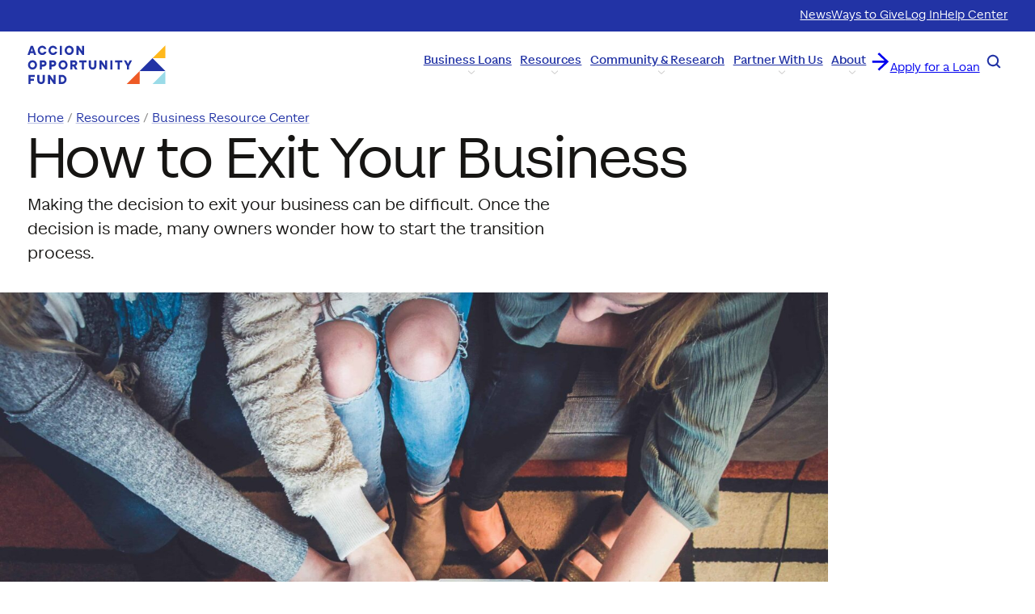

--- FILE ---
content_type: text/html; charset=UTF-8
request_url: https://aofund.org/resource/how-to-exit-your-business/
body_size: 46893
content:
<!DOCTYPE html>
<html lang="en-US" prefix="og: https://ogp.me/ns#">
<head><meta charset="UTF-8" /><script>if(navigator.userAgent.match(/MSIE|Internet Explorer/i)||navigator.userAgent.match(/Trident\/7\..*?rv:11/i)){var href=document.location.href;if(!href.match(/[?&]nowprocket/)){if(href.indexOf("?")==-1){if(href.indexOf("#")==-1){document.location.href=href+"?nowprocket=1"}else{document.location.href=href.replace("#","?nowprocket=1#")}}else{if(href.indexOf("#")==-1){document.location.href=href+"&nowprocket=1"}else{document.location.href=href.replace("#","&nowprocket=1#")}}}}</script><script>(()=>{class RocketLazyLoadScripts{constructor(){this.v="2.0.4",this.userEvents=["keydown","keyup","mousedown","mouseup","mousemove","mouseover","mouseout","touchmove","touchstart","touchend","touchcancel","wheel","click","dblclick","input"],this.attributeEvents=["onblur","onclick","oncontextmenu","ondblclick","onfocus","onmousedown","onmouseenter","onmouseleave","onmousemove","onmouseout","onmouseover","onmouseup","onmousewheel","onscroll","onsubmit"]}async t(){this.i(),this.o(),/iP(ad|hone)/.test(navigator.userAgent)&&this.h(),this.u(),this.l(this),this.m(),this.k(this),this.p(this),this._(),await Promise.all([this.R(),this.L()]),this.lastBreath=Date.now(),this.S(this),this.P(),this.D(),this.O(),this.M(),await this.C(this.delayedScripts.normal),await this.C(this.delayedScripts.defer),await this.C(this.delayedScripts.async),await this.T(),await this.F(),await this.j(),await this.A(),window.dispatchEvent(new Event("rocket-allScriptsLoaded")),this.everythingLoaded=!0,this.lastTouchEnd&&await new Promise(t=>setTimeout(t,500-Date.now()+this.lastTouchEnd)),this.I(),this.H(),this.U(),this.W()}i(){this.CSPIssue=sessionStorage.getItem("rocketCSPIssue"),document.addEventListener("securitypolicyviolation",t=>{this.CSPIssue||"script-src-elem"!==t.violatedDirective||"data"!==t.blockedURI||(this.CSPIssue=!0,sessionStorage.setItem("rocketCSPIssue",!0))},{isRocket:!0})}o(){window.addEventListener("pageshow",t=>{this.persisted=t.persisted,this.realWindowLoadedFired=!0},{isRocket:!0}),window.addEventListener("pagehide",()=>{this.onFirstUserAction=null},{isRocket:!0})}h(){let t;function e(e){t=e}window.addEventListener("touchstart",e,{isRocket:!0}),window.addEventListener("touchend",function i(o){o.changedTouches[0]&&t.changedTouches[0]&&Math.abs(o.changedTouches[0].pageX-t.changedTouches[0].pageX)<10&&Math.abs(o.changedTouches[0].pageY-t.changedTouches[0].pageY)<10&&o.timeStamp-t.timeStamp<200&&(window.removeEventListener("touchstart",e,{isRocket:!0}),window.removeEventListener("touchend",i,{isRocket:!0}),"INPUT"===o.target.tagName&&"text"===o.target.type||(o.target.dispatchEvent(new TouchEvent("touchend",{target:o.target,bubbles:!0})),o.target.dispatchEvent(new MouseEvent("mouseover",{target:o.target,bubbles:!0})),o.target.dispatchEvent(new PointerEvent("click",{target:o.target,bubbles:!0,cancelable:!0,detail:1,clientX:o.changedTouches[0].clientX,clientY:o.changedTouches[0].clientY})),event.preventDefault()))},{isRocket:!0})}q(t){this.userActionTriggered||("mousemove"!==t.type||this.firstMousemoveIgnored?"keyup"===t.type||"mouseover"===t.type||"mouseout"===t.type||(this.userActionTriggered=!0,this.onFirstUserAction&&this.onFirstUserAction()):this.firstMousemoveIgnored=!0),"click"===t.type&&t.preventDefault(),t.stopPropagation(),t.stopImmediatePropagation(),"touchstart"===this.lastEvent&&"touchend"===t.type&&(this.lastTouchEnd=Date.now()),"click"===t.type&&(this.lastTouchEnd=0),this.lastEvent=t.type,t.composedPath&&t.composedPath()[0].getRootNode()instanceof ShadowRoot&&(t.rocketTarget=t.composedPath()[0]),this.savedUserEvents.push(t)}u(){this.savedUserEvents=[],this.userEventHandler=this.q.bind(this),this.userEvents.forEach(t=>window.addEventListener(t,this.userEventHandler,{passive:!1,isRocket:!0})),document.addEventListener("visibilitychange",this.userEventHandler,{isRocket:!0})}U(){this.userEvents.forEach(t=>window.removeEventListener(t,this.userEventHandler,{passive:!1,isRocket:!0})),document.removeEventListener("visibilitychange",this.userEventHandler,{isRocket:!0}),this.savedUserEvents.forEach(t=>{(t.rocketTarget||t.target).dispatchEvent(new window[t.constructor.name](t.type,t))})}m(){const t="return false",e=Array.from(this.attributeEvents,t=>"data-rocket-"+t),i="["+this.attributeEvents.join("],[")+"]",o="[data-rocket-"+this.attributeEvents.join("],[data-rocket-")+"]",s=(e,i,o)=>{o&&o!==t&&(e.setAttribute("data-rocket-"+i,o),e["rocket"+i]=new Function("event",o),e.setAttribute(i,t))};new MutationObserver(t=>{for(const n of t)"attributes"===n.type&&(n.attributeName.startsWith("data-rocket-")||this.everythingLoaded?n.attributeName.startsWith("data-rocket-")&&this.everythingLoaded&&this.N(n.target,n.attributeName.substring(12)):s(n.target,n.attributeName,n.target.getAttribute(n.attributeName))),"childList"===n.type&&n.addedNodes.forEach(t=>{if(t.nodeType===Node.ELEMENT_NODE)if(this.everythingLoaded)for(const i of[t,...t.querySelectorAll(o)])for(const t of i.getAttributeNames())e.includes(t)&&this.N(i,t.substring(12));else for(const e of[t,...t.querySelectorAll(i)])for(const t of e.getAttributeNames())this.attributeEvents.includes(t)&&s(e,t,e.getAttribute(t))})}).observe(document,{subtree:!0,childList:!0,attributeFilter:[...this.attributeEvents,...e]})}I(){this.attributeEvents.forEach(t=>{document.querySelectorAll("[data-rocket-"+t+"]").forEach(e=>{this.N(e,t)})})}N(t,e){const i=t.getAttribute("data-rocket-"+e);i&&(t.setAttribute(e,i),t.removeAttribute("data-rocket-"+e))}k(t){Object.defineProperty(HTMLElement.prototype,"onclick",{get(){return this.rocketonclick||null},set(e){this.rocketonclick=e,this.setAttribute(t.everythingLoaded?"onclick":"data-rocket-onclick","this.rocketonclick(event)")}})}S(t){function e(e,i){let o=e[i];e[i]=null,Object.defineProperty(e,i,{get:()=>o,set(s){t.everythingLoaded?o=s:e["rocket"+i]=o=s}})}e(document,"onreadystatechange"),e(window,"onload"),e(window,"onpageshow");try{Object.defineProperty(document,"readyState",{get:()=>t.rocketReadyState,set(e){t.rocketReadyState=e},configurable:!0}),document.readyState="loading"}catch(t){console.log("WPRocket DJE readyState conflict, bypassing")}}l(t){this.originalAddEventListener=EventTarget.prototype.addEventListener,this.originalRemoveEventListener=EventTarget.prototype.removeEventListener,this.savedEventListeners=[],EventTarget.prototype.addEventListener=function(e,i,o){o&&o.isRocket||!t.B(e,this)&&!t.userEvents.includes(e)||t.B(e,this)&&!t.userActionTriggered||e.startsWith("rocket-")||t.everythingLoaded?t.originalAddEventListener.call(this,e,i,o):(t.savedEventListeners.push({target:this,remove:!1,type:e,func:i,options:o}),"mouseenter"!==e&&"mouseleave"!==e||t.originalAddEventListener.call(this,e,t.savedUserEvents.push,o))},EventTarget.prototype.removeEventListener=function(e,i,o){o&&o.isRocket||!t.B(e,this)&&!t.userEvents.includes(e)||t.B(e,this)&&!t.userActionTriggered||e.startsWith("rocket-")||t.everythingLoaded?t.originalRemoveEventListener.call(this,e,i,o):t.savedEventListeners.push({target:this,remove:!0,type:e,func:i,options:o})}}J(t,e){this.savedEventListeners=this.savedEventListeners.filter(i=>{let o=i.type,s=i.target||window;return e!==o||t!==s||(this.B(o,s)&&(i.type="rocket-"+o),this.$(i),!1)})}H(){EventTarget.prototype.addEventListener=this.originalAddEventListener,EventTarget.prototype.removeEventListener=this.originalRemoveEventListener,this.savedEventListeners.forEach(t=>this.$(t))}$(t){t.remove?this.originalRemoveEventListener.call(t.target,t.type,t.func,t.options):this.originalAddEventListener.call(t.target,t.type,t.func,t.options)}p(t){let e;function i(e){return t.everythingLoaded?e:e.split(" ").map(t=>"load"===t||t.startsWith("load.")?"rocket-jquery-load":t).join(" ")}function o(o){function s(e){const s=o.fn[e];o.fn[e]=o.fn.init.prototype[e]=function(){return this[0]===window&&t.userActionTriggered&&("string"==typeof arguments[0]||arguments[0]instanceof String?arguments[0]=i(arguments[0]):"object"==typeof arguments[0]&&Object.keys(arguments[0]).forEach(t=>{const e=arguments[0][t];delete arguments[0][t],arguments[0][i(t)]=e})),s.apply(this,arguments),this}}if(o&&o.fn&&!t.allJQueries.includes(o)){const e={DOMContentLoaded:[],"rocket-DOMContentLoaded":[]};for(const t in e)document.addEventListener(t,()=>{e[t].forEach(t=>t())},{isRocket:!0});o.fn.ready=o.fn.init.prototype.ready=function(i){function s(){parseInt(o.fn.jquery)>2?setTimeout(()=>i.bind(document)(o)):i.bind(document)(o)}return"function"==typeof i&&(t.realDomReadyFired?!t.userActionTriggered||t.fauxDomReadyFired?s():e["rocket-DOMContentLoaded"].push(s):e.DOMContentLoaded.push(s)),o([])},s("on"),s("one"),s("off"),t.allJQueries.push(o)}e=o}t.allJQueries=[],o(window.jQuery),Object.defineProperty(window,"jQuery",{get:()=>e,set(t){o(t)}})}P(){const t=new Map;document.write=document.writeln=function(e){const i=document.currentScript,o=document.createRange(),s=i.parentElement;let n=t.get(i);void 0===n&&(n=i.nextSibling,t.set(i,n));const c=document.createDocumentFragment();o.setStart(c,0),c.appendChild(o.createContextualFragment(e)),s.insertBefore(c,n)}}async R(){return new Promise(t=>{this.userActionTriggered?t():this.onFirstUserAction=t})}async L(){return new Promise(t=>{document.addEventListener("DOMContentLoaded",()=>{this.realDomReadyFired=!0,t()},{isRocket:!0})})}async j(){return this.realWindowLoadedFired?Promise.resolve():new Promise(t=>{window.addEventListener("load",t,{isRocket:!0})})}M(){this.pendingScripts=[];this.scriptsMutationObserver=new MutationObserver(t=>{for(const e of t)e.addedNodes.forEach(t=>{"SCRIPT"!==t.tagName||t.noModule||t.isWPRocket||this.pendingScripts.push({script:t,promise:new Promise(e=>{const i=()=>{const i=this.pendingScripts.findIndex(e=>e.script===t);i>=0&&this.pendingScripts.splice(i,1),e()};t.addEventListener("load",i,{isRocket:!0}),t.addEventListener("error",i,{isRocket:!0}),setTimeout(i,1e3)})})})}),this.scriptsMutationObserver.observe(document,{childList:!0,subtree:!0})}async F(){await this.X(),this.pendingScripts.length?(await this.pendingScripts[0].promise,await this.F()):this.scriptsMutationObserver.disconnect()}D(){this.delayedScripts={normal:[],async:[],defer:[]},document.querySelectorAll("script[type$=rocketlazyloadscript]").forEach(t=>{t.hasAttribute("data-rocket-src")?t.hasAttribute("async")&&!1!==t.async?this.delayedScripts.async.push(t):t.hasAttribute("defer")&&!1!==t.defer||"module"===t.getAttribute("data-rocket-type")?this.delayedScripts.defer.push(t):this.delayedScripts.normal.push(t):this.delayedScripts.normal.push(t)})}async _(){await this.L();let t=[];document.querySelectorAll("script[type$=rocketlazyloadscript][data-rocket-src]").forEach(e=>{let i=e.getAttribute("data-rocket-src");if(i&&!i.startsWith("data:")){i.startsWith("//")&&(i=location.protocol+i);try{const o=new URL(i).origin;o!==location.origin&&t.push({src:o,crossOrigin:e.crossOrigin||"module"===e.getAttribute("data-rocket-type")})}catch(t){}}}),t=[...new Map(t.map(t=>[JSON.stringify(t),t])).values()],this.Y(t,"preconnect")}async G(t){if(await this.K(),!0!==t.noModule||!("noModule"in HTMLScriptElement.prototype))return new Promise(e=>{let i;function o(){(i||t).setAttribute("data-rocket-status","executed"),e()}try{if(navigator.userAgent.includes("Firefox/")||""===navigator.vendor||this.CSPIssue)i=document.createElement("script"),[...t.attributes].forEach(t=>{let e=t.nodeName;"type"!==e&&("data-rocket-type"===e&&(e="type"),"data-rocket-src"===e&&(e="src"),i.setAttribute(e,t.nodeValue))}),t.text&&(i.text=t.text),t.nonce&&(i.nonce=t.nonce),i.hasAttribute("src")?(i.addEventListener("load",o,{isRocket:!0}),i.addEventListener("error",()=>{i.setAttribute("data-rocket-status","failed-network"),e()},{isRocket:!0}),setTimeout(()=>{i.isConnected||e()},1)):(i.text=t.text,o()),i.isWPRocket=!0,t.parentNode.replaceChild(i,t);else{const i=t.getAttribute("data-rocket-type"),s=t.getAttribute("data-rocket-src");i?(t.type=i,t.removeAttribute("data-rocket-type")):t.removeAttribute("type"),t.addEventListener("load",o,{isRocket:!0}),t.addEventListener("error",i=>{this.CSPIssue&&i.target.src.startsWith("data:")?(console.log("WPRocket: CSP fallback activated"),t.removeAttribute("src"),this.G(t).then(e)):(t.setAttribute("data-rocket-status","failed-network"),e())},{isRocket:!0}),s?(t.fetchPriority="high",t.removeAttribute("data-rocket-src"),t.src=s):t.src="data:text/javascript;base64,"+window.btoa(unescape(encodeURIComponent(t.text)))}}catch(i){t.setAttribute("data-rocket-status","failed-transform"),e()}});t.setAttribute("data-rocket-status","skipped")}async C(t){const e=t.shift();return e?(e.isConnected&&await this.G(e),this.C(t)):Promise.resolve()}O(){this.Y([...this.delayedScripts.normal,...this.delayedScripts.defer,...this.delayedScripts.async],"preload")}Y(t,e){this.trash=this.trash||[];let i=!0;var o=document.createDocumentFragment();t.forEach(t=>{const s=t.getAttribute&&t.getAttribute("data-rocket-src")||t.src;if(s&&!s.startsWith("data:")){const n=document.createElement("link");n.href=s,n.rel=e,"preconnect"!==e&&(n.as="script",n.fetchPriority=i?"high":"low"),t.getAttribute&&"module"===t.getAttribute("data-rocket-type")&&(n.crossOrigin=!0),t.crossOrigin&&(n.crossOrigin=t.crossOrigin),t.integrity&&(n.integrity=t.integrity),t.nonce&&(n.nonce=t.nonce),o.appendChild(n),this.trash.push(n),i=!1}}),document.head.appendChild(o)}W(){this.trash.forEach(t=>t.remove())}async T(){try{document.readyState="interactive"}catch(t){}this.fauxDomReadyFired=!0;try{await this.K(),this.J(document,"readystatechange"),document.dispatchEvent(new Event("rocket-readystatechange")),await this.K(),document.rocketonreadystatechange&&document.rocketonreadystatechange(),await this.K(),this.J(document,"DOMContentLoaded"),document.dispatchEvent(new Event("rocket-DOMContentLoaded")),await this.K(),this.J(window,"DOMContentLoaded"),window.dispatchEvent(new Event("rocket-DOMContentLoaded"))}catch(t){console.error(t)}}async A(){try{document.readyState="complete"}catch(t){}try{await this.K(),this.J(document,"readystatechange"),document.dispatchEvent(new Event("rocket-readystatechange")),await this.K(),document.rocketonreadystatechange&&document.rocketonreadystatechange(),await this.K(),this.J(window,"load"),window.dispatchEvent(new Event("rocket-load")),await this.K(),window.rocketonload&&window.rocketonload(),await this.K(),this.allJQueries.forEach(t=>t(window).trigger("rocket-jquery-load")),await this.K(),this.J(window,"pageshow");const t=new Event("rocket-pageshow");t.persisted=this.persisted,window.dispatchEvent(t),await this.K(),window.rocketonpageshow&&window.rocketonpageshow({persisted:this.persisted})}catch(t){console.error(t)}}async K(){Date.now()-this.lastBreath>45&&(await this.X(),this.lastBreath=Date.now())}async X(){return document.hidden?new Promise(t=>setTimeout(t)):new Promise(t=>requestAnimationFrame(t))}B(t,e){return e===document&&"readystatechange"===t||(e===document&&"DOMContentLoaded"===t||(e===window&&"DOMContentLoaded"===t||(e===window&&"load"===t||e===window&&"pageshow"===t)))}static run(){(new RocketLazyLoadScripts).t()}}RocketLazyLoadScripts.run()})();</script>
	
	<!-- Google Tag Manager -->
<script type="rocketlazyloadscript">(function(w,d,s,l,i){w[l]=w[l]||[];w[l].push({'gtm.start':
new Date().getTime(),event:'gtm.js'});var f=d.getElementsByTagName(s)[0],
j=d.createElement(s),dl=l!='dataLayer'?'&l='+l:'';j.async=true;j.src=
'https://www.googletagmanager.com/gtm.js?id='+i+dl;f.parentNode.insertBefore(j,f);
})(window,document,'script','dataLayer','GTM-MWPWVWJ');</script>
<!-- End Google Tag Manager -->

<!-- Hotjar Tracking Code for https://aofund.org/ -->
  <script type="rocketlazyloadscript">
    (function(h,o,t,j,a,r){
      h.hj=h.hj||function(){(h.hj.q=h.hj.q||[]).push(arguments)};
      h._hjSettings={hjid:2432379,hjsv:6};
      a=o.getElementsByTagName('head')[0];
      r=o.createElement('script');r.async=1;
      r.src=t+h._hjSettings.hjid+j+h._hjSettings.hjsv;
      a.appendChild(r);
    })(window,document,'https://static.hotjar.com/c/hotjar-','.js?sv=');
  </script>

  <script type="rocketlazyloadscript" data-rocket-src="https://www.googleoptimize.com/optimize.js?id=OPT-M92P779" data-rocket-defer defer></script>


  <!-- Facebook Pixel Code -->
  <script type="rocketlazyloadscript">
    ! function(f, b, e, v, n, t, s) {
      if (f.fbq) return;
      n = f.fbq = function() {
        n.callMethod ? n.callMethod.apply(n, arguments) : n.queue.push(arguments)
      };
      if (!f._fbq) f._fbq = n;
      n.push = n;
      n.loaded = !0;
      n.version = '2.0';
      n.queue = [];
      t = b.createElement(e);
      t.async = !0;
      t.src = v;
      s = b.getElementsByTagName(e)[0];
      s.parentNode.insertBefore(t, s)
    }(window, document, 'script', 'https://connect.facebook.net/en_US/fbevents.js');
    fbq('init', '299073165217526');
    fbq('track', 'PageView');
  </script>
  <noscript> <img height="1" width="1" src="https://www.facebook.com/tr?id=299073165217526&ev=PageView &noscript=1" /></noscript>
  <!-- End Facebook Pixel Code -->

  <!-- Segment Pixel - Big Village Insights_Accion Opportunity Fund_AOF 2022 SMB_Z22515 - DO NOT MODIFY -->
  <script type="rocketlazyloadscript" data-rocket-src="https://secure.adnxs.com/seg?add=31115122&t=1" data-rocket-type="text/javascript" data-rocket-defer defer></script>
  <!-- End of Segment Pixel -->


  <!-- Conversion Pixel - Big Village Insights_AOF 2022 SMB_Z22515_Lead - DO NOT MODIFY -->
  <script type="rocketlazyloadscript" data-rocket-src="https://secure.adnxs.com/px?id=1626438&t=1" data-rocket-type="text/javascript" data-rocket-defer defer></script>
  <!-- End of Conversion Pixel -->

  <!-- Start of HubSpot Embed Code -->
  <script type="rocketlazyloadscript" data-minify="1" data-rocket-type="text/javascript" async defer data-rocket-src="https://aofund.org/wp-content/cache/min/1/21960305.js?ver=1761835372"></script>
  <!-- End of HubSpot Embed Code -->
<meta name="viewport" content="width=device-width, initial-scale=1" />
<link rel="alternate" hreflang="en" href="https://aofund.org/resource/how-to-exit-your-business/" />
<link rel="alternate" hreflang="x-default" href="https://aofund.org/resource/how-to-exit-your-business/" />

<!-- Search Engine Optimization by Rank Math PRO - https://rankmath.com/ -->
<title>How to Exit Your Business - Accion Opportunity Fund</title>
<link crossorigin data-rocket-preload as="font" href="https://aofund.org/wp-content/themes/aof/assets/fonts/magazine-grotesque/magazine-grotesque-regular-webfont.woff2" rel="preload"><link rel="preload" data-rocket-preload as="image" href="https://aofund.org/wp-content/uploads/2025/03/john-schnobrich-2FPjlAyMQTA-unsplash-1-scaled.jpg" imagesrcset="https://aofund.org/wp-content/uploads/2025/03/john-schnobrich-2FPjlAyMQTA-unsplash-1-scaled.jpg 2560w, https://aofund.org/wp-content/uploads/2025/03/john-schnobrich-2FPjlAyMQTA-unsplash-1-300x200.jpg 300w, https://aofund.org/wp-content/uploads/2025/03/john-schnobrich-2FPjlAyMQTA-unsplash-1-1024x683.jpg 1024w, https://aofund.org/wp-content/uploads/2025/03/john-schnobrich-2FPjlAyMQTA-unsplash-1-768x512.jpg 768w, https://aofund.org/wp-content/uploads/2025/03/john-schnobrich-2FPjlAyMQTA-unsplash-1-1536x1024.jpg 1536w, https://aofund.org/wp-content/uploads/2025/03/john-schnobrich-2FPjlAyMQTA-unsplash-1-2048x1365.jpg 2048w" imagesizes="(max-width: 2560px) 100vw, 2560px" fetchpriority="high">
<meta name="description" content="Making the decision to exit your business can be difficult. Once the decision is made, many owners wonder how to start the process."/>
<meta name="robots" content="follow, index, max-snippet:-1, max-video-preview:-1, max-image-preview:large"/>
<link rel="canonical" href="https://aofund.org/resource/how-to-exit-your-business/" />
<meta property="og:locale" content="en_US" />
<meta property="og:type" content="article" />
<meta property="og:title" content="How to Exit Your Business - Accion Opportunity Fund" />
<meta property="og:description" content="Making the decision to exit your business can be difficult. Once the decision is made, many owners wonder how to start the process." />
<meta property="og:url" content="https://aofund.org/resource/how-to-exit-your-business/" />
<meta property="og:site_name" content="Accion Opportunity Fund" />
<meta property="og:updated_time" content="2025-03-31T16:44:42-07:00" />
<meta property="og:image" content="https://aofund.org/wp-content/uploads/2025/03/john-schnobrich-2FPjlAyMQTA-unsplash-1-1024x683.jpg" />
<meta property="og:image:secure_url" content="https://aofund.org/wp-content/uploads/2025/03/john-schnobrich-2FPjlAyMQTA-unsplash-1-1024x683.jpg" />
<meta property="og:image:width" content="1024" />
<meta property="og:image:height" content="683" />
<meta property="og:image:alt" content="Exit Your Business" />
<meta property="og:image:type" content="image/jpeg" />
<meta name="twitter:card" content="summary_large_image" />
<meta name="twitter:title" content="How to Exit Your Business - Accion Opportunity Fund" />
<meta name="twitter:description" content="Making the decision to exit your business can be difficult. Once the decision is made, many owners wonder how to start the process." />
<meta name="twitter:image" content="https://aofund.org/wp-content/uploads/2025/03/john-schnobrich-2FPjlAyMQTA-unsplash-1-1024x683.jpg" />
<script type="application/ld+json" class="rank-math-schema-pro">{"@context":"https://schema.org","@graph":[{"@type":"BreadcrumbList","@id":"https://aofund.org/resource/how-to-exit-your-business/#breadcrumb","itemListElement":[{"@type":"ListItem","position":"1","item":{"@id":"https://aofund.org","name":"Home"}},{"@type":"ListItem","position":"2","item":{"@id":"https://aofund.org/resource/","name":"Resources"}},{"@type":"ListItem","position":"3","item":{"@id":"https://aofund.org/resource/how-to-exit-your-business/","name":"How to Exit Your Business"}}]}]}</script>
<!-- /Rank Math WordPress SEO plugin -->

<title>How to Exit Your Business - Accion Opportunity Fund</title>
<link rel='dns-prefetch' href='//aofund.org' />

<link rel="alternate" type="application/rss+xml" title="Accion Opportunity Fund &raquo; Feed" href="https://aofund.org/feed/" />
<style id='wp-img-auto-sizes-contain-inline-css'>
img:is([sizes=auto i],[sizes^="auto," i]){contain-intrinsic-size:3000px 1500px}
/*# sourceURL=wp-img-auto-sizes-contain-inline-css */
</style>
<style id='wp-block-navigation-link-inline-css'>
.wp-block-navigation .wp-block-navigation-item__label{overflow-wrap:break-word}.wp-block-navigation .wp-block-navigation-item__description{display:none}.link-ui-tools{outline:1px solid #f0f0f0;padding:8px}.link-ui-block-inserter{padding-top:8px}.link-ui-block-inserter__back{margin-left:8px;text-transform:uppercase}
/*# sourceURL=https://aofund.org/wp-includes/blocks/navigation-link/style.min.css */
</style>
<link rel='stylesheet' href='https://aofund.org/wp-includes/blocks/navigation/style.min.css?ver=6.9' media='all'>
<style id='wp-block-group-inline-css'>
.wp-block-group{box-sizing:border-box}:where(.wp-block-group.wp-block-group-is-layout-constrained){position:relative}
/*# sourceURL=https://aofund.org/wp-includes/blocks/group/style.min.css */
</style>
<style id='wp-block-site-logo-inline-css'>
.wp-block-site-logo{box-sizing:border-box;line-height:0}.wp-block-site-logo a{display:inline-block;line-height:0}.wp-block-site-logo.is-default-size img{height:auto;width:120px}.wp-block-site-logo img{height:auto;max-width:100%}.wp-block-site-logo a,.wp-block-site-logo img{border-radius:inherit}.wp-block-site-logo.aligncenter{margin-left:auto;margin-right:auto;text-align:center}:root :where(.wp-block-site-logo.is-style-rounded){border-radius:9999px}
/*# sourceURL=https://aofund.org/wp-includes/blocks/site-logo/style.min.css */
</style>
<style id='wp-block-button-inline-css'>
.wp-block-button__link{align-content:center;box-sizing:border-box;cursor:pointer;display:inline-block;height:100%;text-align:center;word-break:break-word}.wp-block-button__link.aligncenter{text-align:center}.wp-block-button__link.alignright{text-align:right}:where(.wp-block-button__link){border-radius:9999px;box-shadow:none;padding:calc(.667em + 2px) calc(1.333em + 2px);text-decoration:none}.wp-block-button[style*=text-decoration] .wp-block-button__link{text-decoration:inherit}.wp-block-buttons>.wp-block-button.has-custom-width{max-width:none}.wp-block-buttons>.wp-block-button.has-custom-width .wp-block-button__link{width:100%}.wp-block-buttons>.wp-block-button.has-custom-font-size .wp-block-button__link{font-size:inherit}.wp-block-buttons>.wp-block-button.wp-block-button__width-25{width:calc(25% - var(--wp--style--block-gap, .5em)*.75)}.wp-block-buttons>.wp-block-button.wp-block-button__width-50{width:calc(50% - var(--wp--style--block-gap, .5em)*.5)}.wp-block-buttons>.wp-block-button.wp-block-button__width-75{width:calc(75% - var(--wp--style--block-gap, .5em)*.25)}.wp-block-buttons>.wp-block-button.wp-block-button__width-100{flex-basis:100%;width:100%}.wp-block-buttons.is-vertical>.wp-block-button.wp-block-button__width-25{width:25%}.wp-block-buttons.is-vertical>.wp-block-button.wp-block-button__width-50{width:50%}.wp-block-buttons.is-vertical>.wp-block-button.wp-block-button__width-75{width:75%}.wp-block-button.is-style-squared,.wp-block-button__link.wp-block-button.is-style-squared{border-radius:0}.wp-block-button.no-border-radius,.wp-block-button__link.no-border-radius{border-radius:0!important}:root :where(.wp-block-button .wp-block-button__link.is-style-outline),:root :where(.wp-block-button.is-style-outline>.wp-block-button__link){border:2px solid;padding:.667em 1.333em}:root :where(.wp-block-button .wp-block-button__link.is-style-outline:not(.has-text-color)),:root :where(.wp-block-button.is-style-outline>.wp-block-button__link:not(.has-text-color)){color:currentColor}:root :where(.wp-block-button .wp-block-button__link.is-style-outline:not(.has-background)),:root :where(.wp-block-button.is-style-outline>.wp-block-button__link:not(.has-background)){background-color:initial;background-image:none}
/*# sourceURL=https://aofund.org/wp-includes/blocks/button/style.min.css */
</style>
<style id='wp-block-buttons-inline-css'>
.wp-block-buttons{box-sizing:border-box}.wp-block-buttons.is-vertical{flex-direction:column}.wp-block-buttons.is-vertical>.wp-block-button:last-child{margin-bottom:0}.wp-block-buttons>.wp-block-button{display:inline-block;margin:0}.wp-block-buttons.is-content-justification-left{justify-content:flex-start}.wp-block-buttons.is-content-justification-left.is-vertical{align-items:flex-start}.wp-block-buttons.is-content-justification-center{justify-content:center}.wp-block-buttons.is-content-justification-center.is-vertical{align-items:center}.wp-block-buttons.is-content-justification-right{justify-content:flex-end}.wp-block-buttons.is-content-justification-right.is-vertical{align-items:flex-end}.wp-block-buttons.is-content-justification-space-between{justify-content:space-between}.wp-block-buttons.aligncenter{text-align:center}.wp-block-buttons:not(.is-content-justification-space-between,.is-content-justification-right,.is-content-justification-left,.is-content-justification-center) .wp-block-button.aligncenter{margin-left:auto;margin-right:auto;width:100%}.wp-block-buttons[style*=text-decoration] .wp-block-button,.wp-block-buttons[style*=text-decoration] .wp-block-button__link{text-decoration:inherit}.wp-block-buttons.has-custom-font-size .wp-block-button__link{font-size:inherit}.wp-block-buttons .wp-block-button__link{width:100%}.wp-block-button.aligncenter{text-align:center}
/*# sourceURL=https://aofund.org/wp-includes/blocks/buttons/style.min.css */
</style>
<link data-minify="1" rel='stylesheet' href='https://aofund.org/wp-content/cache/min/1/wp-content/themes/aof/dist/assets/css/reset.css?ver=1761835371' media='all'>
<style id='wp-block-library-inline-css'>
:root{--wp-block-synced-color:#7a00df;--wp-block-synced-color--rgb:122,0,223;--wp-bound-block-color:var(--wp-block-synced-color);--wp-editor-canvas-background:#ddd;--wp-admin-theme-color:#007cba;--wp-admin-theme-color--rgb:0,124,186;--wp-admin-theme-color-darker-10:#006ba1;--wp-admin-theme-color-darker-10--rgb:0,107,160.5;--wp-admin-theme-color-darker-20:#005a87;--wp-admin-theme-color-darker-20--rgb:0,90,135;--wp-admin-border-width-focus:2px}@media (min-resolution:192dpi){:root{--wp-admin-border-width-focus:1.5px}}.wp-element-button{cursor:pointer}:root .has-very-light-gray-background-color{background-color:#eee}:root .has-very-dark-gray-background-color{background-color:#313131}:root .has-very-light-gray-color{color:#eee}:root .has-very-dark-gray-color{color:#313131}:root .has-vivid-green-cyan-to-vivid-cyan-blue-gradient-background{background:linear-gradient(135deg,#00d084,#0693e3)}:root .has-purple-crush-gradient-background{background:linear-gradient(135deg,#34e2e4,#4721fb 50%,#ab1dfe)}:root .has-hazy-dawn-gradient-background{background:linear-gradient(135deg,#faaca8,#dad0ec)}:root .has-subdued-olive-gradient-background{background:linear-gradient(135deg,#fafae1,#67a671)}:root .has-atomic-cream-gradient-background{background:linear-gradient(135deg,#fdd79a,#004a59)}:root .has-nightshade-gradient-background{background:linear-gradient(135deg,#330968,#31cdcf)}:root .has-midnight-gradient-background{background:linear-gradient(135deg,#020381,#2874fc)}:root{--wp--preset--font-size--normal:16px;--wp--preset--font-size--huge:42px}.has-regular-font-size{font-size:1em}.has-larger-font-size{font-size:2.625em}.has-normal-font-size{font-size:var(--wp--preset--font-size--normal)}.has-huge-font-size{font-size:var(--wp--preset--font-size--huge)}.has-text-align-center{text-align:center}.has-text-align-left{text-align:left}.has-text-align-right{text-align:right}.has-fit-text{white-space:nowrap!important}#end-resizable-editor-section{display:none}.aligncenter{clear:both}.items-justified-left{justify-content:flex-start}.items-justified-center{justify-content:center}.items-justified-right{justify-content:flex-end}.items-justified-space-between{justify-content:space-between}.screen-reader-text{border:0;clip-path:inset(50%);height:1px;margin:-1px;overflow:hidden;padding:0;position:absolute;width:1px;word-wrap:normal!important}.screen-reader-text:focus{background-color:#ddd;clip-path:none;color:#444;display:block;font-size:1em;height:auto;left:5px;line-height:normal;padding:15px 23px 14px;text-decoration:none;top:5px;width:auto;z-index:100000}html :where(.has-border-color){border-style:solid}html :where([style*=border-top-color]){border-top-style:solid}html :where([style*=border-right-color]){border-right-style:solid}html :where([style*=border-bottom-color]){border-bottom-style:solid}html :where([style*=border-left-color]){border-left-style:solid}html :where([style*=border-width]){border-style:solid}html :where([style*=border-top-width]){border-top-style:solid}html :where([style*=border-right-width]){border-right-style:solid}html :where([style*=border-bottom-width]){border-bottom-style:solid}html :where([style*=border-left-width]){border-left-style:solid}html :where(img[class*=wp-image-]){height:auto;max-width:100%}:where(figure){margin:0 0 1em}html :where(.is-position-sticky){--wp-admin--admin-bar--position-offset:var(--wp-admin--admin-bar--height,0px)}@media screen and (max-width:600px){html :where(.is-position-sticky){--wp-admin--admin-bar--position-offset:0px}}
/*# sourceURL=/wp-includes/css/dist/block-library/common.min.css */
</style>
<link data-minify="1" rel='stylesheet' href='https://aofund.org/wp-content/cache/min/1/wp-content/themes/aof/dist/block-editor/blocks/navigation-toggle/style.css?ver=1761835371' media='all'>
<style id='wp-block-search-inline-css'>
.wp-block-search__button{margin-left:10px;word-break:normal}.wp-block-search__button.has-icon{line-height:0}.wp-block-search__button svg{height:1.25em;min-height:24px;min-width:24px;width:1.25em;fill:currentColor;vertical-align:text-bottom}:where(.wp-block-search__button){border:1px solid #ccc;padding:6px 10px}.wp-block-search__inside-wrapper{display:flex;flex:auto;flex-wrap:nowrap;max-width:100%}.wp-block-search__label{width:100%}.wp-block-search.wp-block-search__button-only .wp-block-search__button{box-sizing:border-box;display:flex;flex-shrink:0;justify-content:center;margin-left:0;max-width:100%}.wp-block-search.wp-block-search__button-only .wp-block-search__inside-wrapper{min-width:0!important;transition-property:width}.wp-block-search.wp-block-search__button-only .wp-block-search__input{flex-basis:100%;transition-duration:.3s}.wp-block-search.wp-block-search__button-only.wp-block-search__searchfield-hidden,.wp-block-search.wp-block-search__button-only.wp-block-search__searchfield-hidden .wp-block-search__inside-wrapper{overflow:hidden}.wp-block-search.wp-block-search__button-only.wp-block-search__searchfield-hidden .wp-block-search__input{border-left-width:0!important;border-right-width:0!important;flex-basis:0;flex-grow:0;margin:0;min-width:0!important;padding-left:0!important;padding-right:0!important;width:0!important}:where(.wp-block-search__input){appearance:none;border:1px solid #949494;flex-grow:1;font-family:inherit;font-size:inherit;font-style:inherit;font-weight:inherit;letter-spacing:inherit;line-height:inherit;margin-left:0;margin-right:0;min-width:3rem;padding:8px;text-decoration:unset!important;text-transform:inherit}:where(.wp-block-search__button-inside .wp-block-search__inside-wrapper){background-color:#fff;border:1px solid #949494;box-sizing:border-box;padding:4px}:where(.wp-block-search__button-inside .wp-block-search__inside-wrapper) .wp-block-search__input{border:none;border-radius:0;padding:0 4px}:where(.wp-block-search__button-inside .wp-block-search__inside-wrapper) .wp-block-search__input:focus{outline:none}:where(.wp-block-search__button-inside .wp-block-search__inside-wrapper) :where(.wp-block-search__button){padding:4px 8px}.wp-block-search.aligncenter .wp-block-search__inside-wrapper{margin:auto}.wp-block[data-align=right] .wp-block-search.wp-block-search__button-only .wp-block-search__inside-wrapper{float:right}
/*# sourceURL=https://aofund.org/wp-includes/blocks/search/style.min.css */
</style>
<link data-minify="1" rel='stylesheet' href='https://aofund.org/wp-content/cache/min/1/wp-content/themes/aof/dist/block-editor/blocks/search-toggle/style.css?ver=1761835371' media='all'>
<link data-minify="1" rel='stylesheet' href='https://aofund.org/wp-content/cache/min/1/wp-content/themes/aof/dist/block-editor/blocks/header/style.css?ver=1761835371' media='all'>
<style id='wp-block-post-featured-image-inline-css'>
.wp-block-post-featured-image{margin-left:0;margin-right:0}.wp-block-post-featured-image a{display:block;height:100%}.wp-block-post-featured-image :where(img){box-sizing:border-box;height:auto;max-width:100%;vertical-align:bottom;width:100%}.wp-block-post-featured-image.alignfull img,.wp-block-post-featured-image.alignwide img{width:100%}.wp-block-post-featured-image .wp-block-post-featured-image__overlay.has-background-dim{background-color:#000;inset:0;position:absolute}.wp-block-post-featured-image{position:relative}.wp-block-post-featured-image .wp-block-post-featured-image__overlay.has-background-gradient{background-color:initial}.wp-block-post-featured-image .wp-block-post-featured-image__overlay.has-background-dim-0{opacity:0}.wp-block-post-featured-image .wp-block-post-featured-image__overlay.has-background-dim-10{opacity:.1}.wp-block-post-featured-image .wp-block-post-featured-image__overlay.has-background-dim-20{opacity:.2}.wp-block-post-featured-image .wp-block-post-featured-image__overlay.has-background-dim-30{opacity:.3}.wp-block-post-featured-image .wp-block-post-featured-image__overlay.has-background-dim-40{opacity:.4}.wp-block-post-featured-image .wp-block-post-featured-image__overlay.has-background-dim-50{opacity:.5}.wp-block-post-featured-image .wp-block-post-featured-image__overlay.has-background-dim-60{opacity:.6}.wp-block-post-featured-image .wp-block-post-featured-image__overlay.has-background-dim-70{opacity:.7}.wp-block-post-featured-image .wp-block-post-featured-image__overlay.has-background-dim-80{opacity:.8}.wp-block-post-featured-image .wp-block-post-featured-image__overlay.has-background-dim-90{opacity:.9}.wp-block-post-featured-image .wp-block-post-featured-image__overlay.has-background-dim-100{opacity:1}.wp-block-post-featured-image:where(.alignleft,.alignright){width:100%}
/*# sourceURL=https://aofund.org/wp-includes/blocks/post-featured-image/style.min.css */
</style>
<style id='wp-block-heading-inline-css'>
h1:where(.wp-block-heading).has-background,h2:where(.wp-block-heading).has-background,h3:where(.wp-block-heading).has-background,h4:where(.wp-block-heading).has-background,h5:where(.wp-block-heading).has-background,h6:where(.wp-block-heading).has-background{padding:1.25em 2.375em}h1.has-text-align-left[style*=writing-mode]:where([style*=vertical-lr]),h1.has-text-align-right[style*=writing-mode]:where([style*=vertical-rl]),h2.has-text-align-left[style*=writing-mode]:where([style*=vertical-lr]),h2.has-text-align-right[style*=writing-mode]:where([style*=vertical-rl]),h3.has-text-align-left[style*=writing-mode]:where([style*=vertical-lr]),h3.has-text-align-right[style*=writing-mode]:where([style*=vertical-rl]),h4.has-text-align-left[style*=writing-mode]:where([style*=vertical-lr]),h4.has-text-align-right[style*=writing-mode]:where([style*=vertical-rl]),h5.has-text-align-left[style*=writing-mode]:where([style*=vertical-lr]),h5.has-text-align-right[style*=writing-mode]:where([style*=vertical-rl]),h6.has-text-align-left[style*=writing-mode]:where([style*=vertical-lr]),h6.has-text-align-right[style*=writing-mode]:where([style*=vertical-rl]){rotate:180deg}
/*# sourceURL=https://aofund.org/wp-includes/blocks/heading/style.min.css */
</style>
<style id='wp-block-post-date-inline-css'>
.wp-block-post-date{box-sizing:border-box}
/*# sourceURL=https://aofund.org/wp-includes/blocks/post-date/style.min.css */
</style>
<style id='wp-block-post-terms-inline-css'>
.wp-block-post-terms{box-sizing:border-box}.wp-block-post-terms .wp-block-post-terms__separator{white-space:pre-wrap}
/*# sourceURL=https://aofund.org/wp-includes/blocks/post-terms/style.min.css */
</style>
<link data-minify="1" rel='stylesheet' href='https://aofund.org/wp-content/cache/min/1/wp-content/themes/aof/dist/block-editor/blocks/post-sidebar/style.css?ver=1761835381' media='all'>
<style id='wp-block-columns-inline-css'>
.wp-block-columns{box-sizing:border-box;display:flex;flex-wrap:wrap!important}@media (min-width:782px){.wp-block-columns{flex-wrap:nowrap!important}}.wp-block-columns{align-items:normal!important}.wp-block-columns.are-vertically-aligned-top{align-items:flex-start}.wp-block-columns.are-vertically-aligned-center{align-items:center}.wp-block-columns.are-vertically-aligned-bottom{align-items:flex-end}@media (max-width:781px){.wp-block-columns:not(.is-not-stacked-on-mobile)>.wp-block-column{flex-basis:100%!important}}@media (min-width:782px){.wp-block-columns:not(.is-not-stacked-on-mobile)>.wp-block-column{flex-basis:0;flex-grow:1}.wp-block-columns:not(.is-not-stacked-on-mobile)>.wp-block-column[style*=flex-basis]{flex-grow:0}}.wp-block-columns.is-not-stacked-on-mobile{flex-wrap:nowrap!important}.wp-block-columns.is-not-stacked-on-mobile>.wp-block-column{flex-basis:0;flex-grow:1}.wp-block-columns.is-not-stacked-on-mobile>.wp-block-column[style*=flex-basis]{flex-grow:0}:where(.wp-block-columns){margin-bottom:1.75em}:where(.wp-block-columns.has-background){padding:1.25em 2.375em}.wp-block-column{flex-grow:1;min-width:0;overflow-wrap:break-word;word-break:break-word}.wp-block-column.is-vertically-aligned-top{align-self:flex-start}.wp-block-column.is-vertically-aligned-center{align-self:center}.wp-block-column.is-vertically-aligned-bottom{align-self:flex-end}.wp-block-column.is-vertically-aligned-stretch{align-self:stretch}.wp-block-column.is-vertically-aligned-bottom,.wp-block-column.is-vertically-aligned-center,.wp-block-column.is-vertically-aligned-top{width:100%}
/*# sourceURL=https://aofund.org/wp-includes/blocks/columns/style.min.css */
</style>
<link data-minify="1" rel='stylesheet' href='https://aofund.org/wp-content/cache/min/1/wp-content/themes/aof/dist/block-editor/blocks/card/style.css?ver=1761835371' media='all'>
<link data-minify="1" rel='stylesheet' href='https://aofund.org/wp-content/cache/min/1/wp-content/themes/aof/dist/block-editor/blocks/card-slider/style.css?ver=1761835381' media='all'>
<style id='wp-block-post-content-inline-css'>
.wp-block-post-content{display:flow-root}
/*# sourceURL=https://aofund.org/wp-includes/blocks/post-content/style.min.css */
</style>
<style id='wp-block-paragraph-inline-css'>
.is-small-text{font-size:.875em}.is-regular-text{font-size:1em}.is-large-text{font-size:2.25em}.is-larger-text{font-size:3em}.has-drop-cap:not(:focus):first-letter{float:left;font-size:8.4em;font-style:normal;font-weight:100;line-height:.68;margin:.05em .1em 0 0;text-transform:uppercase}body.rtl .has-drop-cap:not(:focus):first-letter{float:none;margin-left:.1em}p.has-drop-cap.has-background{overflow:hidden}:root :where(p.has-background){padding:1.25em 2.375em}:where(p.has-text-color:not(.has-link-color)) a{color:inherit}p.has-text-align-left[style*="writing-mode:vertical-lr"],p.has-text-align-right[style*="writing-mode:vertical-rl"]{rotate:180deg}
/*# sourceURL=https://aofund.org/wp-includes/blocks/paragraph/style.min.css */
</style>
<style id='wp-block-image-inline-css'>
.wp-block-image>a,.wp-block-image>figure>a{display:inline-block}.wp-block-image img{box-sizing:border-box;height:auto;max-width:100%;vertical-align:bottom}@media not (prefers-reduced-motion){.wp-block-image img.hide{visibility:hidden}.wp-block-image img.show{animation:show-content-image .4s}}.wp-block-image[style*=border-radius] img,.wp-block-image[style*=border-radius]>a{border-radius:inherit}.wp-block-image.has-custom-border img{box-sizing:border-box}.wp-block-image.aligncenter{text-align:center}.wp-block-image.alignfull>a,.wp-block-image.alignwide>a{width:100%}.wp-block-image.alignfull img,.wp-block-image.alignwide img{height:auto;width:100%}.wp-block-image .aligncenter,.wp-block-image .alignleft,.wp-block-image .alignright,.wp-block-image.aligncenter,.wp-block-image.alignleft,.wp-block-image.alignright{display:table}.wp-block-image .aligncenter>figcaption,.wp-block-image .alignleft>figcaption,.wp-block-image .alignright>figcaption,.wp-block-image.aligncenter>figcaption,.wp-block-image.alignleft>figcaption,.wp-block-image.alignright>figcaption{caption-side:bottom;display:table-caption}.wp-block-image .alignleft{float:left;margin:.5em 1em .5em 0}.wp-block-image .alignright{float:right;margin:.5em 0 .5em 1em}.wp-block-image .aligncenter{margin-left:auto;margin-right:auto}.wp-block-image :where(figcaption){margin-bottom:1em;margin-top:.5em}.wp-block-image.is-style-circle-mask img{border-radius:9999px}@supports ((-webkit-mask-image:none) or (mask-image:none)) or (-webkit-mask-image:none){.wp-block-image.is-style-circle-mask img{border-radius:0;-webkit-mask-image:url('data:image/svg+xml;utf8,<svg viewBox="0 0 100 100" xmlns="http://www.w3.org/2000/svg"><circle cx="50" cy="50" r="50"/></svg>');mask-image:url('data:image/svg+xml;utf8,<svg viewBox="0 0 100 100" xmlns="http://www.w3.org/2000/svg"><circle cx="50" cy="50" r="50"/></svg>');mask-mode:alpha;-webkit-mask-position:center;mask-position:center;-webkit-mask-repeat:no-repeat;mask-repeat:no-repeat;-webkit-mask-size:contain;mask-size:contain}}:root :where(.wp-block-image.is-style-rounded img,.wp-block-image .is-style-rounded img){border-radius:9999px}.wp-block-image figure{margin:0}.wp-lightbox-container{display:flex;flex-direction:column;position:relative}.wp-lightbox-container img{cursor:zoom-in}.wp-lightbox-container img:hover+button{opacity:1}.wp-lightbox-container button{align-items:center;backdrop-filter:blur(16px) saturate(180%);background-color:#5a5a5a40;border:none;border-radius:4px;cursor:zoom-in;display:flex;height:20px;justify-content:center;opacity:0;padding:0;position:absolute;right:16px;text-align:center;top:16px;width:20px;z-index:100}@media not (prefers-reduced-motion){.wp-lightbox-container button{transition:opacity .2s ease}}.wp-lightbox-container button:focus-visible{outline:3px auto #5a5a5a40;outline:3px auto -webkit-focus-ring-color;outline-offset:3px}.wp-lightbox-container button:hover{cursor:pointer;opacity:1}.wp-lightbox-container button:focus{opacity:1}.wp-lightbox-container button:focus,.wp-lightbox-container button:hover,.wp-lightbox-container button:not(:hover):not(:active):not(.has-background){background-color:#5a5a5a40;border:none}.wp-lightbox-overlay{box-sizing:border-box;cursor:zoom-out;height:100vh;left:0;overflow:hidden;position:fixed;top:0;visibility:hidden;width:100%;z-index:100000}.wp-lightbox-overlay .close-button{align-items:center;cursor:pointer;display:flex;justify-content:center;min-height:40px;min-width:40px;padding:0;position:absolute;right:calc(env(safe-area-inset-right) + 16px);top:calc(env(safe-area-inset-top) + 16px);z-index:5000000}.wp-lightbox-overlay .close-button:focus,.wp-lightbox-overlay .close-button:hover,.wp-lightbox-overlay .close-button:not(:hover):not(:active):not(.has-background){background:none;border:none}.wp-lightbox-overlay .lightbox-image-container{height:var(--wp--lightbox-container-height);left:50%;overflow:hidden;position:absolute;top:50%;transform:translate(-50%,-50%);transform-origin:top left;width:var(--wp--lightbox-container-width);z-index:9999999999}.wp-lightbox-overlay .wp-block-image{align-items:center;box-sizing:border-box;display:flex;height:100%;justify-content:center;margin:0;position:relative;transform-origin:0 0;width:100%;z-index:3000000}.wp-lightbox-overlay .wp-block-image img{height:var(--wp--lightbox-image-height);min-height:var(--wp--lightbox-image-height);min-width:var(--wp--lightbox-image-width);width:var(--wp--lightbox-image-width)}.wp-lightbox-overlay .wp-block-image figcaption{display:none}.wp-lightbox-overlay button{background:none;border:none}.wp-lightbox-overlay .scrim{background-color:#fff;height:100%;opacity:.9;position:absolute;width:100%;z-index:2000000}.wp-lightbox-overlay.active{visibility:visible}@media not (prefers-reduced-motion){.wp-lightbox-overlay.active{animation:turn-on-visibility .25s both}.wp-lightbox-overlay.active img{animation:turn-on-visibility .35s both}.wp-lightbox-overlay.show-closing-animation:not(.active){animation:turn-off-visibility .35s both}.wp-lightbox-overlay.show-closing-animation:not(.active) img{animation:turn-off-visibility .25s both}.wp-lightbox-overlay.zoom.active{animation:none;opacity:1;visibility:visible}.wp-lightbox-overlay.zoom.active .lightbox-image-container{animation:lightbox-zoom-in .4s}.wp-lightbox-overlay.zoom.active .lightbox-image-container img{animation:none}.wp-lightbox-overlay.zoom.active .scrim{animation:turn-on-visibility .4s forwards}.wp-lightbox-overlay.zoom.show-closing-animation:not(.active){animation:none}.wp-lightbox-overlay.zoom.show-closing-animation:not(.active) .lightbox-image-container{animation:lightbox-zoom-out .4s}.wp-lightbox-overlay.zoom.show-closing-animation:not(.active) .lightbox-image-container img{animation:none}.wp-lightbox-overlay.zoom.show-closing-animation:not(.active) .scrim{animation:turn-off-visibility .4s forwards}}@keyframes show-content-image{0%{visibility:hidden}99%{visibility:hidden}to{visibility:visible}}@keyframes turn-on-visibility{0%{opacity:0}to{opacity:1}}@keyframes turn-off-visibility{0%{opacity:1;visibility:visible}99%{opacity:0;visibility:visible}to{opacity:0;visibility:hidden}}@keyframes lightbox-zoom-in{0%{transform:translate(calc((-100vw + var(--wp--lightbox-scrollbar-width))/2 + var(--wp--lightbox-initial-left-position)),calc(-50vh + var(--wp--lightbox-initial-top-position))) scale(var(--wp--lightbox-scale))}to{transform:translate(-50%,-50%) scale(1)}}@keyframes lightbox-zoom-out{0%{transform:translate(-50%,-50%) scale(1);visibility:visible}99%{visibility:visible}to{transform:translate(calc((-100vw + var(--wp--lightbox-scrollbar-width))/2 + var(--wp--lightbox-initial-left-position)),calc(-50vh + var(--wp--lightbox-initial-top-position))) scale(var(--wp--lightbox-scale));visibility:hidden}}
/*# sourceURL=https://aofund.org/wp-includes/blocks/image/style.min.css */
</style>
<style id='wp-block-social-links-inline-css'>
.wp-block-social-links{background:none;box-sizing:border-box;margin-left:0;padding-left:0;padding-right:0;text-indent:0}.wp-block-social-links .wp-social-link a,.wp-block-social-links .wp-social-link a:hover{border-bottom:0;box-shadow:none;text-decoration:none}.wp-block-social-links .wp-social-link svg{height:1em;width:1em}.wp-block-social-links .wp-social-link span:not(.screen-reader-text){font-size:.65em;margin-left:.5em;margin-right:.5em}.wp-block-social-links.has-small-icon-size{font-size:16px}.wp-block-social-links,.wp-block-social-links.has-normal-icon-size{font-size:24px}.wp-block-social-links.has-large-icon-size{font-size:36px}.wp-block-social-links.has-huge-icon-size{font-size:48px}.wp-block-social-links.aligncenter{display:flex;justify-content:center}.wp-block-social-links.alignright{justify-content:flex-end}.wp-block-social-link{border-radius:9999px;display:block}@media not (prefers-reduced-motion){.wp-block-social-link{transition:transform .1s ease}}.wp-block-social-link{height:auto}.wp-block-social-link a{align-items:center;display:flex;line-height:0}.wp-block-social-link:hover{transform:scale(1.1)}.wp-block-social-links .wp-block-social-link.wp-social-link{display:inline-block;margin:0;padding:0}.wp-block-social-links .wp-block-social-link.wp-social-link .wp-block-social-link-anchor,.wp-block-social-links .wp-block-social-link.wp-social-link .wp-block-social-link-anchor svg,.wp-block-social-links .wp-block-social-link.wp-social-link .wp-block-social-link-anchor:active,.wp-block-social-links .wp-block-social-link.wp-social-link .wp-block-social-link-anchor:hover,.wp-block-social-links .wp-block-social-link.wp-social-link .wp-block-social-link-anchor:visited{color:currentColor;fill:currentColor}:where(.wp-block-social-links:not(.is-style-logos-only)) .wp-social-link{background-color:#f0f0f0;color:#444}:where(.wp-block-social-links:not(.is-style-logos-only)) .wp-social-link-amazon{background-color:#f90;color:#fff}:where(.wp-block-social-links:not(.is-style-logos-only)) .wp-social-link-bandcamp{background-color:#1ea0c3;color:#fff}:where(.wp-block-social-links:not(.is-style-logos-only)) .wp-social-link-behance{background-color:#0757fe;color:#fff}:where(.wp-block-social-links:not(.is-style-logos-only)) .wp-social-link-bluesky{background-color:#0a7aff;color:#fff}:where(.wp-block-social-links:not(.is-style-logos-only)) .wp-social-link-codepen{background-color:#1e1f26;color:#fff}:where(.wp-block-social-links:not(.is-style-logos-only)) .wp-social-link-deviantart{background-color:#02e49b;color:#fff}:where(.wp-block-social-links:not(.is-style-logos-only)) .wp-social-link-discord{background-color:#5865f2;color:#fff}:where(.wp-block-social-links:not(.is-style-logos-only)) .wp-social-link-dribbble{background-color:#e94c89;color:#fff}:where(.wp-block-social-links:not(.is-style-logos-only)) .wp-social-link-dropbox{background-color:#4280ff;color:#fff}:where(.wp-block-social-links:not(.is-style-logos-only)) .wp-social-link-etsy{background-color:#f45800;color:#fff}:where(.wp-block-social-links:not(.is-style-logos-only)) .wp-social-link-facebook{background-color:#0866ff;color:#fff}:where(.wp-block-social-links:not(.is-style-logos-only)) .wp-social-link-fivehundredpx{background-color:#000;color:#fff}:where(.wp-block-social-links:not(.is-style-logos-only)) .wp-social-link-flickr{background-color:#0461dd;color:#fff}:where(.wp-block-social-links:not(.is-style-logos-only)) .wp-social-link-foursquare{background-color:#e65678;color:#fff}:where(.wp-block-social-links:not(.is-style-logos-only)) .wp-social-link-github{background-color:#24292d;color:#fff}:where(.wp-block-social-links:not(.is-style-logos-only)) .wp-social-link-goodreads{background-color:#eceadd;color:#382110}:where(.wp-block-social-links:not(.is-style-logos-only)) .wp-social-link-google{background-color:#ea4434;color:#fff}:where(.wp-block-social-links:not(.is-style-logos-only)) .wp-social-link-gravatar{background-color:#1d4fc4;color:#fff}:where(.wp-block-social-links:not(.is-style-logos-only)) .wp-social-link-instagram{background-color:#f00075;color:#fff}:where(.wp-block-social-links:not(.is-style-logos-only)) .wp-social-link-lastfm{background-color:#e21b24;color:#fff}:where(.wp-block-social-links:not(.is-style-logos-only)) .wp-social-link-linkedin{background-color:#0d66c2;color:#fff}:where(.wp-block-social-links:not(.is-style-logos-only)) .wp-social-link-mastodon{background-color:#3288d4;color:#fff}:where(.wp-block-social-links:not(.is-style-logos-only)) .wp-social-link-medium{background-color:#000;color:#fff}:where(.wp-block-social-links:not(.is-style-logos-only)) .wp-social-link-meetup{background-color:#f6405f;color:#fff}:where(.wp-block-social-links:not(.is-style-logos-only)) .wp-social-link-patreon{background-color:#000;color:#fff}:where(.wp-block-social-links:not(.is-style-logos-only)) .wp-social-link-pinterest{background-color:#e60122;color:#fff}:where(.wp-block-social-links:not(.is-style-logos-only)) .wp-social-link-pocket{background-color:#ef4155;color:#fff}:where(.wp-block-social-links:not(.is-style-logos-only)) .wp-social-link-reddit{background-color:#ff4500;color:#fff}:where(.wp-block-social-links:not(.is-style-logos-only)) .wp-social-link-skype{background-color:#0478d7;color:#fff}:where(.wp-block-social-links:not(.is-style-logos-only)) .wp-social-link-snapchat{background-color:#fefc00;color:#fff;stroke:#000}:where(.wp-block-social-links:not(.is-style-logos-only)) .wp-social-link-soundcloud{background-color:#ff5600;color:#fff}:where(.wp-block-social-links:not(.is-style-logos-only)) .wp-social-link-spotify{background-color:#1bd760;color:#fff}:where(.wp-block-social-links:not(.is-style-logos-only)) .wp-social-link-telegram{background-color:#2aabee;color:#fff}:where(.wp-block-social-links:not(.is-style-logos-only)) .wp-social-link-threads{background-color:#000;color:#fff}:where(.wp-block-social-links:not(.is-style-logos-only)) .wp-social-link-tiktok{background-color:#000;color:#fff}:where(.wp-block-social-links:not(.is-style-logos-only)) .wp-social-link-tumblr{background-color:#011835;color:#fff}:where(.wp-block-social-links:not(.is-style-logos-only)) .wp-social-link-twitch{background-color:#6440a4;color:#fff}:where(.wp-block-social-links:not(.is-style-logos-only)) .wp-social-link-twitter{background-color:#1da1f2;color:#fff}:where(.wp-block-social-links:not(.is-style-logos-only)) .wp-social-link-vimeo{background-color:#1eb7ea;color:#fff}:where(.wp-block-social-links:not(.is-style-logos-only)) .wp-social-link-vk{background-color:#4680c2;color:#fff}:where(.wp-block-social-links:not(.is-style-logos-only)) .wp-social-link-wordpress{background-color:#3499cd;color:#fff}:where(.wp-block-social-links:not(.is-style-logos-only)) .wp-social-link-whatsapp{background-color:#25d366;color:#fff}:where(.wp-block-social-links:not(.is-style-logos-only)) .wp-social-link-x{background-color:#000;color:#fff}:where(.wp-block-social-links:not(.is-style-logos-only)) .wp-social-link-yelp{background-color:#d32422;color:#fff}:where(.wp-block-social-links:not(.is-style-logos-only)) .wp-social-link-youtube{background-color:red;color:#fff}:where(.wp-block-social-links.is-style-logos-only) .wp-social-link{background:none}:where(.wp-block-social-links.is-style-logos-only) .wp-social-link svg{height:1.25em;width:1.25em}:where(.wp-block-social-links.is-style-logos-only) .wp-social-link-amazon{color:#f90}:where(.wp-block-social-links.is-style-logos-only) .wp-social-link-bandcamp{color:#1ea0c3}:where(.wp-block-social-links.is-style-logos-only) .wp-social-link-behance{color:#0757fe}:where(.wp-block-social-links.is-style-logos-only) .wp-social-link-bluesky{color:#0a7aff}:where(.wp-block-social-links.is-style-logos-only) .wp-social-link-codepen{color:#1e1f26}:where(.wp-block-social-links.is-style-logos-only) .wp-social-link-deviantart{color:#02e49b}:where(.wp-block-social-links.is-style-logos-only) .wp-social-link-discord{color:#5865f2}:where(.wp-block-social-links.is-style-logos-only) .wp-social-link-dribbble{color:#e94c89}:where(.wp-block-social-links.is-style-logos-only) .wp-social-link-dropbox{color:#4280ff}:where(.wp-block-social-links.is-style-logos-only) .wp-social-link-etsy{color:#f45800}:where(.wp-block-social-links.is-style-logos-only) .wp-social-link-facebook{color:#0866ff}:where(.wp-block-social-links.is-style-logos-only) .wp-social-link-fivehundredpx{color:#000}:where(.wp-block-social-links.is-style-logos-only) .wp-social-link-flickr{color:#0461dd}:where(.wp-block-social-links.is-style-logos-only) .wp-social-link-foursquare{color:#e65678}:where(.wp-block-social-links.is-style-logos-only) .wp-social-link-github{color:#24292d}:where(.wp-block-social-links.is-style-logos-only) .wp-social-link-goodreads{color:#382110}:where(.wp-block-social-links.is-style-logos-only) .wp-social-link-google{color:#ea4434}:where(.wp-block-social-links.is-style-logos-only) .wp-social-link-gravatar{color:#1d4fc4}:where(.wp-block-social-links.is-style-logos-only) .wp-social-link-instagram{color:#f00075}:where(.wp-block-social-links.is-style-logos-only) .wp-social-link-lastfm{color:#e21b24}:where(.wp-block-social-links.is-style-logos-only) .wp-social-link-linkedin{color:#0d66c2}:where(.wp-block-social-links.is-style-logos-only) .wp-social-link-mastodon{color:#3288d4}:where(.wp-block-social-links.is-style-logos-only) .wp-social-link-medium{color:#000}:where(.wp-block-social-links.is-style-logos-only) .wp-social-link-meetup{color:#f6405f}:where(.wp-block-social-links.is-style-logos-only) .wp-social-link-patreon{color:#000}:where(.wp-block-social-links.is-style-logos-only) .wp-social-link-pinterest{color:#e60122}:where(.wp-block-social-links.is-style-logos-only) .wp-social-link-pocket{color:#ef4155}:where(.wp-block-social-links.is-style-logos-only) .wp-social-link-reddit{color:#ff4500}:where(.wp-block-social-links.is-style-logos-only) .wp-social-link-skype{color:#0478d7}:where(.wp-block-social-links.is-style-logos-only) .wp-social-link-snapchat{color:#fff;stroke:#000}:where(.wp-block-social-links.is-style-logos-only) .wp-social-link-soundcloud{color:#ff5600}:where(.wp-block-social-links.is-style-logos-only) .wp-social-link-spotify{color:#1bd760}:where(.wp-block-social-links.is-style-logos-only) .wp-social-link-telegram{color:#2aabee}:where(.wp-block-social-links.is-style-logos-only) .wp-social-link-threads{color:#000}:where(.wp-block-social-links.is-style-logos-only) .wp-social-link-tiktok{color:#000}:where(.wp-block-social-links.is-style-logos-only) .wp-social-link-tumblr{color:#011835}:where(.wp-block-social-links.is-style-logos-only) .wp-social-link-twitch{color:#6440a4}:where(.wp-block-social-links.is-style-logos-only) .wp-social-link-twitter{color:#1da1f2}:where(.wp-block-social-links.is-style-logos-only) .wp-social-link-vimeo{color:#1eb7ea}:where(.wp-block-social-links.is-style-logos-only) .wp-social-link-vk{color:#4680c2}:where(.wp-block-social-links.is-style-logos-only) .wp-social-link-whatsapp{color:#25d366}:where(.wp-block-social-links.is-style-logos-only) .wp-social-link-wordpress{color:#3499cd}:where(.wp-block-social-links.is-style-logos-only) .wp-social-link-x{color:#000}:where(.wp-block-social-links.is-style-logos-only) .wp-social-link-yelp{color:#d32422}:where(.wp-block-social-links.is-style-logos-only) .wp-social-link-youtube{color:red}.wp-block-social-links.is-style-pill-shape .wp-social-link{width:auto}:root :where(.wp-block-social-links .wp-social-link a){padding:.25em}:root :where(.wp-block-social-links.is-style-logos-only .wp-social-link a){padding:0}:root :where(.wp-block-social-links.is-style-pill-shape .wp-social-link a){padding-left:.6666666667em;padding-right:.6666666667em}.wp-block-social-links:not(.has-icon-color):not(.has-icon-background-color) .wp-social-link-snapchat .wp-block-social-link-label{color:#000}
/*# sourceURL=https://aofund.org/wp-includes/blocks/social-links/style.min.css */
</style>
<style id='global-styles-inline-css'>
:root{--wp--preset--aspect-ratio--square: 1;--wp--preset--aspect-ratio--4-3: 4/3;--wp--preset--aspect-ratio--3-4: 3/4;--wp--preset--aspect-ratio--3-2: 3/2;--wp--preset--aspect-ratio--2-3: 2/3;--wp--preset--aspect-ratio--16-9: 16/9;--wp--preset--aspect-ratio--9-16: 9/16;--wp--preset--color--blue-700: var( --aof-color-blue-700 );--wp--preset--color--blue: var( --aof-color-blue );--wp--preset--color--blue-100: var( --aof-color-blue-100 );--wp--preset--color--gold: var( --aof-color-gold );--wp--preset--color--gold-100: var( --aof-color-gold-100 );--wp--preset--color--cyan: var( --aof-color-cyan );--wp--preset--color--cyan-100: var( --aof-color-cyan-100 );--wp--preset--color--orange: var( --aof-color-orange );--wp--preset--color--orange-100: var( --aof-color-orange-100 );--wp--preset--color--black: var( --aof-color-black );--wp--preset--color--white: var( --aof-color-white );--wp--preset--color--gray: var( --aof-color-gray );--wp--preset--color--gray-100: var( --aof-color-gray-100 );--wp--preset--gradient--blue: var( --aof-color-gradient-blue );--wp--preset--font-size--small: 13px;--wp--preset--font-size--medium: 20px;--wp--preset--font-size--large: 36px;--wp--preset--font-size--x-large: 42px;--wp--preset--font-family--magazinegrotesque: MagazineGrotesque, sans-serif;--wp--preset--spacing--20: 0.44rem;--wp--preset--spacing--30: 0.67rem;--wp--preset--spacing--40: 1rem;--wp--preset--spacing--50: 1.5rem;--wp--preset--spacing--60: 2.25rem;--wp--preset--spacing--70: 3.38rem;--wp--preset--spacing--80: 5.06rem;--wp--preset--spacing--xxsmall: var( --aof-gap-2xsmall );--wp--preset--spacing--xsmall: var( --aof-gap-xsmall );--wp--preset--spacing--small: var( --aof-gap-small );--wp--preset--spacing--medium: var( --aof-gap-medium );--wp--preset--spacing--large: var( --aof-gap-large );--wp--preset--spacing--xlarge: var( --aof-gap-xlarge );}.wp-block-button .wp-block-button__link{--wp--preset--font-size--xsmall: var(--aof-font-size-xsmall);--wp--preset--font-size--small: var(--aof-font-size-small);--wp--preset--font-size--default: var(--aof-font-size-default);}:root { --wp--style--global--content-size: var( --aof-width-content );--wp--style--global--wide-size: var( --aof-width-wide ); }:where(body) { margin: 0; }.wp-site-blocks > .alignleft { float: left; margin-right: 2em; }.wp-site-blocks > .alignright { float: right; margin-left: 2em; }.wp-site-blocks > .aligncenter { justify-content: center; margin-left: auto; margin-right: auto; }:where(.wp-site-blocks) > * { margin-block-start: var( --aof-gap-small ); margin-block-end: 0; }:where(.wp-site-blocks) > :first-child { margin-block-start: 0; }:where(.wp-site-blocks) > :last-child { margin-block-end: 0; }:root { --wp--style--block-gap: var( --aof-gap-small ); }:root :where(.is-layout-flow) > :first-child{margin-block-start: 0;}:root :where(.is-layout-flow) > :last-child{margin-block-end: 0;}:root :where(.is-layout-flow) > *{margin-block-start: var( --aof-gap-small );margin-block-end: 0;}:root :where(.is-layout-constrained) > :first-child{margin-block-start: 0;}:root :where(.is-layout-constrained) > :last-child{margin-block-end: 0;}:root :where(.is-layout-constrained) > *{margin-block-start: var( --aof-gap-small );margin-block-end: 0;}:root :where(.is-layout-flex){gap: var( --aof-gap-small );}:root :where(.is-layout-grid){gap: var( --aof-gap-small );}.is-layout-flow > .alignleft{float: left;margin-inline-start: 0;margin-inline-end: 2em;}.is-layout-flow > .alignright{float: right;margin-inline-start: 2em;margin-inline-end: 0;}.is-layout-flow > .aligncenter{margin-left: auto !important;margin-right: auto !important;}.is-layout-constrained > .alignleft{float: left;margin-inline-start: 0;margin-inline-end: 2em;}.is-layout-constrained > .alignright{float: right;margin-inline-start: 2em;margin-inline-end: 0;}.is-layout-constrained > .aligncenter{margin-left: auto !important;margin-right: auto !important;}.is-layout-constrained > :where(:not(.alignleft):not(.alignright):not(.alignfull)){max-width: var(--wp--style--global--content-size);margin-left: auto !important;margin-right: auto !important;}.is-layout-constrained > .alignwide{max-width: var(--wp--style--global--wide-size);}body .is-layout-flex{display: flex;}.is-layout-flex{flex-wrap: wrap;align-items: center;}.is-layout-flex > :is(*, div){margin: 0;}body .is-layout-grid{display: grid;}.is-layout-grid > :is(*, div){margin: 0;}body{color: var(--aof-color-black);font-family: var(--wp--preset--font-family--magazinegrotesque);font-size: var(--aof-font-size-default);line-height: 1.5;padding-top: 0px;padding-right: 0px;padding-bottom: 0px;padding-left: 0px;}a:where(:not(.wp-element-button)){text-decoration: underline;}:root :where(.wp-element-button, .wp-block-button__link){background-color: #32373c;border-width: 0;color: #fff;font-family: inherit;font-size: inherit;font-style: inherit;font-weight: inherit;letter-spacing: inherit;line-height: inherit;padding-top: calc(0.667em + 2px);padding-right: calc(1.333em + 2px);padding-bottom: calc(0.667em + 2px);padding-left: calc(1.333em + 2px);text-decoration: none;text-transform: inherit;}.has-blue-700-color{color: var(--wp--preset--color--blue-700) !important;}.has-blue-color{color: var(--wp--preset--color--blue) !important;}.has-blue-100-color{color: var(--wp--preset--color--blue-100) !important;}.has-gold-color{color: var(--wp--preset--color--gold) !important;}.has-gold-100-color{color: var(--wp--preset--color--gold-100) !important;}.has-cyan-color{color: var(--wp--preset--color--cyan) !important;}.has-cyan-100-color{color: var(--wp--preset--color--cyan-100) !important;}.has-orange-color{color: var(--wp--preset--color--orange) !important;}.has-orange-100-color{color: var(--wp--preset--color--orange-100) !important;}.has-black-color{color: var(--wp--preset--color--black) !important;}.has-white-color{color: var(--wp--preset--color--white) !important;}.has-gray-color{color: var(--wp--preset--color--gray) !important;}.has-gray-100-color{color: var(--wp--preset--color--gray-100) !important;}.has-blue-700-background-color{background-color: var(--wp--preset--color--blue-700) !important;}.has-blue-background-color{background-color: var(--wp--preset--color--blue) !important;}.has-blue-100-background-color{background-color: var(--wp--preset--color--blue-100) !important;}.has-gold-background-color{background-color: var(--wp--preset--color--gold) !important;}.has-gold-100-background-color{background-color: var(--wp--preset--color--gold-100) !important;}.has-cyan-background-color{background-color: var(--wp--preset--color--cyan) !important;}.has-cyan-100-background-color{background-color: var(--wp--preset--color--cyan-100) !important;}.has-orange-background-color{background-color: var(--wp--preset--color--orange) !important;}.has-orange-100-background-color{background-color: var(--wp--preset--color--orange-100) !important;}.has-black-background-color{background-color: var(--wp--preset--color--black) !important;}.has-white-background-color{background-color: var(--wp--preset--color--white) !important;}.has-gray-background-color{background-color: var(--wp--preset--color--gray) !important;}.has-gray-100-background-color{background-color: var(--wp--preset--color--gray-100) !important;}.has-blue-700-border-color{border-color: var(--wp--preset--color--blue-700) !important;}.has-blue-border-color{border-color: var(--wp--preset--color--blue) !important;}.has-blue-100-border-color{border-color: var(--wp--preset--color--blue-100) !important;}.has-gold-border-color{border-color: var(--wp--preset--color--gold) !important;}.has-gold-100-border-color{border-color: var(--wp--preset--color--gold-100) !important;}.has-cyan-border-color{border-color: var(--wp--preset--color--cyan) !important;}.has-cyan-100-border-color{border-color: var(--wp--preset--color--cyan-100) !important;}.has-orange-border-color{border-color: var(--wp--preset--color--orange) !important;}.has-orange-100-border-color{border-color: var(--wp--preset--color--orange-100) !important;}.has-black-border-color{border-color: var(--wp--preset--color--black) !important;}.has-white-border-color{border-color: var(--wp--preset--color--white) !important;}.has-gray-border-color{border-color: var(--wp--preset--color--gray) !important;}.has-gray-100-border-color{border-color: var(--wp--preset--color--gray-100) !important;}.has-blue-gradient-background{background: var(--wp--preset--gradient--blue) !important;}.has-small-font-size{font-size: var(--wp--preset--font-size--small) !important;}.has-medium-font-size{font-size: var(--wp--preset--font-size--medium) !important;}.has-large-font-size{font-size: var(--wp--preset--font-size--large) !important;}.has-x-large-font-size{font-size: var(--wp--preset--font-size--x-large) !important;}.has-magazinegrotesque-font-family{font-family: var(--wp--preset--font-family--magazinegrotesque) !important;}.wp-block-button .wp-block-button__link.has-xsmall-font-size{font-size: var(--wp--preset--font-size--xsmall) !important;}.wp-block-button .wp-block-button__link.has-small-font-size{font-size: var(--wp--preset--font-size--small) !important;}.wp-block-button .wp-block-button__link.has-default-font-size{font-size: var(--wp--preset--font-size--default) !important;}
.main #dafdirectdiv {
	width: 100%;
}
.main #dafdirectdiv .whatThis a {
	width: 100% !important;
}
:root :where(.wp-block-columns-is-layout-flow) > :first-child{margin-block-start: 0;}:root :where(.wp-block-columns-is-layout-flow) > :last-child{margin-block-end: 0;}:root :where(.wp-block-columns-is-layout-flow) > *{margin-block-start: var( --aof-gap-medium );margin-block-end: 0;}:root :where(.wp-block-columns-is-layout-constrained) > :first-child{margin-block-start: 0;}:root :where(.wp-block-columns-is-layout-constrained) > :last-child{margin-block-end: 0;}:root :where(.wp-block-columns-is-layout-constrained) > *{margin-block-start: var( --aof-gap-medium );margin-block-end: 0;}:root :where(.wp-block-columns-is-layout-flex){gap: var( --aof-gap-medium );}:root :where(.wp-block-columns-is-layout-grid){gap: var( --aof-gap-medium );}
/*# sourceURL=global-styles-inline-css */
</style>
<link data-minify="1" rel='stylesheet' href='https://aofund.org/wp-content/cache/min/1/wp-content/themes/aof/dist/assets/css/style.css?ver=1761835371' media='all'>
<style id='core-block-supports-inline-css'>
.wp-container-core-navigation-is-layout-17124a9a{flex-wrap:nowrap;justify-content:flex-end;}.wp-container-core-group-is-layout-f934178d{flex-wrap:nowrap;gap:var(--wp--preset--spacing--xsmall);justify-content:flex-start;}.wp-container-core-columns-is-layout-28f84493{flex-wrap:nowrap;}.wp-container-core-group-is-layout-ab2f70df{justify-content:center;}.wp-container-core-navigation-is-layout-28c8f699{gap:var(--wp--preset--spacing--small);}.wp-container-core-columns-is-layout-14ab5927{flex-wrap:nowrap;}
/*# sourceURL=core-block-supports-inline-css */
</style>
<style id='wp-block-template-skip-link-inline-css'>

		.skip-link.screen-reader-text {
			border: 0;
			clip-path: inset(50%);
			height: 1px;
			margin: -1px;
			overflow: hidden;
			padding: 0;
			position: absolute !important;
			width: 1px;
			word-wrap: normal !important;
		}

		.skip-link.screen-reader-text:focus {
			background-color: #eee;
			clip-path: none;
			color: #444;
			display: block;
			font-size: 1em;
			height: auto;
			left: 5px;
			line-height: normal;
			padding: 15px 23px 14px;
			text-decoration: none;
			top: 5px;
			width: auto;
			z-index: 100000;
		}
/*# sourceURL=wp-block-template-skip-link-inline-css */
</style>
<link rel='stylesheet' href='https://aofund.org/wp-content/themes/aof/dist/assets/css/print.css?ver=1766505985' media='print'>
<style id='rocket-lazyload-inline-css'>
.rll-youtube-player{position:relative;padding-bottom:56.23%;height:0;overflow:hidden;max-width:100%;}.rll-youtube-player:focus-within{outline: 2px solid currentColor;outline-offset: 5px;}.rll-youtube-player iframe{position:absolute;top:0;left:0;width:100%;height:100%;z-index:100;background:0 0}.rll-youtube-player img{bottom:0;display:block;left:0;margin:auto;max-width:100%;width:100%;position:absolute;right:0;top:0;border:none;height:auto;-webkit-transition:.4s all;-moz-transition:.4s all;transition:.4s all}.rll-youtube-player img:hover{-webkit-filter:brightness(75%)}.rll-youtube-player .play{height:100%;width:100%;left:0;top:0;position:absolute;background:var(--wpr-bg-ab2beca5-a574-4c3c-895b-e26fb98b1f82) no-repeat center;background-color: transparent !important;cursor:pointer;border:none;}.wp-embed-responsive .wp-has-aspect-ratio .rll-youtube-player{position:absolute;padding-bottom:0;width:100%;height:100%;top:0;bottom:0;left:0;right:0}
/*# sourceURL=rocket-lazyload-inline-css */
</style>
<script type="rocketlazyloadscript" id="wdg-scripts-js-before">
var global ={"APPLY_PORTAL_URL":"https://apply.aofund.org"}
//# sourceURL=wdg-scripts-js-before
</script>
<script type="rocketlazyloadscript" data-minify="1" data-rocket-src="https://aofund.org/wp-content/cache/min/1/wp-content/themes/aof/dist/assets/js/scripts.js?ver=1761835372" id="wdg-scripts-js" defer data-wp-strategy="defer"></script>
<script type="rocketlazyloadscript" data-minify="1" data-rocket-src="https://aofund.org/wp-content/cache/min/1/wp-content/themes/aof/dist/block-editor/blocks/navigation-toggle/view-script.js?ver=1761835372" id="wdg-navigation-toggle-view-script-js" defer data-wp-strategy="defer"></script>
<script type="rocketlazyloadscript" data-minify="1" data-rocket-src="https://aofund.org/wp-content/cache/min/1/wp-content/themes/aof/dist/block-editor/blocks/search-toggle/view-script.js?ver=1761835372" id="wdg-search-toggle-view-script-js" defer data-wp-strategy="defer"></script>
<script type="rocketlazyloadscript" data-minify="1" data-rocket-src="https://aofund.org/wp-content/cache/min/1/wp-content/themes/aof/dist/block-editor/blocks/header/view-script.js?ver=1761835372" id="wdg-header-view-script-js" defer data-wp-strategy="defer"></script>
<script type="rocketlazyloadscript" data-minify="1" data-rocket-src="https://aofund.org/wp-content/cache/min/1/wp-content/themes/aof/dist/block-editor/blocks/card-slider/view-script.js?ver=1761835382" id="wdg-card-slider-view-script-js" defer data-wp-strategy="defer"></script>
<script id="wpml-cookie-js-extra">
var wpml_cookies = {"wp-wpml_current_language":{"value":"en","expires":1,"path":"/"}};
var wpml_cookies = {"wp-wpml_current_language":{"value":"en","expires":1,"path":"/"}};
//# sourceURL=wpml-cookie-js-extra
</script>
<script type="rocketlazyloadscript" data-minify="1" data-rocket-src="https://aofund.org/wp-content/cache/min/1/wp-content/plugins/sitepress-multilingual-cms/res/js/cookies/language-cookie.js?ver=1761835372" id="wpml-cookie-js" defer data-wp-strategy="defer"></script>
<script type="rocketlazyloadscript" data-rocket-src="https://aofund.org/wp-includes/js/jquery/jquery.min.js?ver=3.7.1" id="jquery-core-js" data-rocket-defer defer></script>
<script type="rocketlazyloadscript" data-rocket-src="https://aofund.org/wp-includes/js/jquery/jquery-migrate.min.js?ver=3.4.1" id="jquery-migrate-js" defer data-wp-strategy="defer"></script>
<meta name="generator" content="WPML ver:4.8.6 stt:1,2;" />
<script type="rocketlazyloadscript">document.documentElement.className += " js";</script>
<script type="importmap" id="wp-importmap">
{"imports":{"@wordpress/interactivity":"https://aofund.org/wp-includes/js/dist/script-modules/interactivity/index.min.js?ver=8964710565a1d258501f"}}
</script>
<link rel="modulepreload" href="https://aofund.org/wp-includes/js/dist/script-modules/interactivity/index.min.js?ver=8964710565a1d258501f" id="@wordpress/interactivity-js-modulepreload" fetchpriority="low">
<style class='wp-fonts-local'>
@font-face{font-family:MagazineGrotesque;font-style:normal;font-weight:400;font-display:swap;src:url('https://aofund.org/wp-content/themes/aof/assets/fonts/magazine-grotesque/magazine-grotesque-regular-webfont.woff2') format('woff2');}
@font-face{font-family:MagazineGrotesque;font-style:normal;font-weight:600;font-display:swap;src:url('https://aofund.org/wp-content/themes/aof/assets/fonts/magazine-grotesque/magazine-grotesque-semibold-webfont.woff2') format('woff2');}
@font-face{font-family:MagazineGrotesque;font-style:normal;font-weight:700;font-display:swap;src:url('https://aofund.org/wp-content/themes/aof/assets/fonts/magazine-grotesque/magazine-grotesque-bold-webfont.woff2') format('woff2');}
@font-face{font-family:MagazineGrotesque;font-style:normal;font-weight:900;font-display:swap;src:url('https://aofund.org/wp-content/themes/aof/assets/fonts/magazine-grotesque/magazine-grotesque-black-webfont.woff2') format('woff2');}
</style>
<link rel="icon" href="https://aofund.org/wp-content/uploads/2025/04/favicon-150x150.png" sizes="32x32" />
<link rel="icon" href="https://aofund.org/wp-content/uploads/2025/04/favicon-300x300.png" sizes="192x192" />
<link rel="apple-touch-icon" href="https://aofund.org/wp-content/uploads/2025/04/favicon-300x300.png" />
<meta name="msapplication-TileImage" content="https://aofund.org/wp-content/uploads/2025/04/favicon-300x300.png" />
<noscript><style id="rocket-lazyload-nojs-css">.rll-youtube-player, [data-lazy-src]{display:none !important;}</style></noscript><style id="wpr-lazyload-bg-container"></style><style id="wpr-lazyload-bg-exclusion"></style>
<noscript>
<style id="wpr-lazyload-bg-nostyle">#cboxTopLeft{--wpr-bg-fee4ea8c-9b21-4908-a749-b242c9a20359: url('https://aofund.org/wp-content/plugins/insert-or-embed-articulate-content-into-wordpress-premium/colorbox/themes/default/images/controls.png');}#cboxTopCenter{--wpr-bg-b59dae66-325f-4cc0-9dc3-9dffd0d965b2: url('https://aofund.org/wp-content/plugins/insert-or-embed-articulate-content-into-wordpress-premium/colorbox/themes/default/images/border.png');}#cboxTopRight{--wpr-bg-15fd3a37-88d6-4af2-9890-b5fe3477d0a5: url('https://aofund.org/wp-content/plugins/insert-or-embed-articulate-content-into-wordpress-premium/colorbox/themes/default/images/controls.png');}#cboxBottomLeft{--wpr-bg-2b3097b4-4c16-44b7-9736-84f07bf030b1: url('https://aofund.org/wp-content/plugins/insert-or-embed-articulate-content-into-wordpress-premium/colorbox/themes/default/images/controls.png');}#cboxBottomCenter{--wpr-bg-771afcc2-1d5b-4ffb-be5c-c356d98f4a30: url('https://aofund.org/wp-content/plugins/insert-or-embed-articulate-content-into-wordpress-premium/colorbox/themes/default/images/border.png');}#cboxBottomRight{--wpr-bg-f8eabc9e-76ad-4852-934d-3b9d15fc5e4c: url('https://aofund.org/wp-content/plugins/insert-or-embed-articulate-content-into-wordpress-premium/colorbox/themes/default/images/controls.png');}#cboxMiddleLeft{--wpr-bg-c6e7bb98-8b2f-44f0-8c99-59936db567ca: url('https://aofund.org/wp-content/plugins/insert-or-embed-articulate-content-into-wordpress-premium/colorbox/themes/default/images/controls.png');}#cboxMiddleRight{--wpr-bg-52248113-7f9d-4292-bb49-21cb11a479dc: url('https://aofund.org/wp-content/plugins/insert-or-embed-articulate-content-into-wordpress-premium/colorbox/themes/default/images/controls.png');}#cboxLoadingOverlay{--wpr-bg-71d0def3-fccb-4ab6-a517-605f4eab2c83: url('https://aofund.org/wp-content/plugins/insert-or-embed-articulate-content-into-wordpress-premium/colorbox/themes/default/images/loading_background.png');}#cboxLoadingGraphic{--wpr-bg-f39db4f4-7e94-4611-b1fc-092ead57767b: url('https://aofund.org/wp-content/plugins/insert-or-embed-articulate-content-into-wordpress-premium/colorbox/themes/default/images/loading.gif');}#cboxPrevious,#cboxNext,#cboxClose,#cboxSlideshow{--wpr-bg-4149ef24-78f3-4caf-ad6e-40833acde0c3: url('https://aofund.org/wp-content/plugins/insert-or-embed-articulate-content-into-wordpress-premium/colorbox/themes/default/images/controls.png');}.rll-youtube-player .play{--wpr-bg-ab2beca5-a574-4c3c-895b-e26fb98b1f82: url('https://aofund.org/wp-content/plugins/wp-rocket/assets/img/youtube.png');}</style>
</noscript>
<script type="application/javascript">const rocket_pairs = [{"selector":"#cboxTopLeft","style":"#cboxTopLeft{--wpr-bg-fee4ea8c-9b21-4908-a749-b242c9a20359: url('https:\/\/aofund.org\/wp-content\/plugins\/insert-or-embed-articulate-content-into-wordpress-premium\/colorbox\/themes\/default\/images\/controls.png');}","hash":"fee4ea8c-9b21-4908-a749-b242c9a20359","url":"https:\/\/aofund.org\/wp-content\/plugins\/insert-or-embed-articulate-content-into-wordpress-premium\/colorbox\/themes\/default\/images\/controls.png"},{"selector":"#cboxTopCenter","style":"#cboxTopCenter{--wpr-bg-b59dae66-325f-4cc0-9dc3-9dffd0d965b2: url('https:\/\/aofund.org\/wp-content\/plugins\/insert-or-embed-articulate-content-into-wordpress-premium\/colorbox\/themes\/default\/images\/border.png');}","hash":"b59dae66-325f-4cc0-9dc3-9dffd0d965b2","url":"https:\/\/aofund.org\/wp-content\/plugins\/insert-or-embed-articulate-content-into-wordpress-premium\/colorbox\/themes\/default\/images\/border.png"},{"selector":"#cboxTopRight","style":"#cboxTopRight{--wpr-bg-15fd3a37-88d6-4af2-9890-b5fe3477d0a5: url('https:\/\/aofund.org\/wp-content\/plugins\/insert-or-embed-articulate-content-into-wordpress-premium\/colorbox\/themes\/default\/images\/controls.png');}","hash":"15fd3a37-88d6-4af2-9890-b5fe3477d0a5","url":"https:\/\/aofund.org\/wp-content\/plugins\/insert-or-embed-articulate-content-into-wordpress-premium\/colorbox\/themes\/default\/images\/controls.png"},{"selector":"#cboxBottomLeft","style":"#cboxBottomLeft{--wpr-bg-2b3097b4-4c16-44b7-9736-84f07bf030b1: url('https:\/\/aofund.org\/wp-content\/plugins\/insert-or-embed-articulate-content-into-wordpress-premium\/colorbox\/themes\/default\/images\/controls.png');}","hash":"2b3097b4-4c16-44b7-9736-84f07bf030b1","url":"https:\/\/aofund.org\/wp-content\/plugins\/insert-or-embed-articulate-content-into-wordpress-premium\/colorbox\/themes\/default\/images\/controls.png"},{"selector":"#cboxBottomCenter","style":"#cboxBottomCenter{--wpr-bg-771afcc2-1d5b-4ffb-be5c-c356d98f4a30: url('https:\/\/aofund.org\/wp-content\/plugins\/insert-or-embed-articulate-content-into-wordpress-premium\/colorbox\/themes\/default\/images\/border.png');}","hash":"771afcc2-1d5b-4ffb-be5c-c356d98f4a30","url":"https:\/\/aofund.org\/wp-content\/plugins\/insert-or-embed-articulate-content-into-wordpress-premium\/colorbox\/themes\/default\/images\/border.png"},{"selector":"#cboxBottomRight","style":"#cboxBottomRight{--wpr-bg-f8eabc9e-76ad-4852-934d-3b9d15fc5e4c: url('https:\/\/aofund.org\/wp-content\/plugins\/insert-or-embed-articulate-content-into-wordpress-premium\/colorbox\/themes\/default\/images\/controls.png');}","hash":"f8eabc9e-76ad-4852-934d-3b9d15fc5e4c","url":"https:\/\/aofund.org\/wp-content\/plugins\/insert-or-embed-articulate-content-into-wordpress-premium\/colorbox\/themes\/default\/images\/controls.png"},{"selector":"#cboxMiddleLeft","style":"#cboxMiddleLeft{--wpr-bg-c6e7bb98-8b2f-44f0-8c99-59936db567ca: url('https:\/\/aofund.org\/wp-content\/plugins\/insert-or-embed-articulate-content-into-wordpress-premium\/colorbox\/themes\/default\/images\/controls.png');}","hash":"c6e7bb98-8b2f-44f0-8c99-59936db567ca","url":"https:\/\/aofund.org\/wp-content\/plugins\/insert-or-embed-articulate-content-into-wordpress-premium\/colorbox\/themes\/default\/images\/controls.png"},{"selector":"#cboxMiddleRight","style":"#cboxMiddleRight{--wpr-bg-52248113-7f9d-4292-bb49-21cb11a479dc: url('https:\/\/aofund.org\/wp-content\/plugins\/insert-or-embed-articulate-content-into-wordpress-premium\/colorbox\/themes\/default\/images\/controls.png');}","hash":"52248113-7f9d-4292-bb49-21cb11a479dc","url":"https:\/\/aofund.org\/wp-content\/plugins\/insert-or-embed-articulate-content-into-wordpress-premium\/colorbox\/themes\/default\/images\/controls.png"},{"selector":"#cboxLoadingOverlay","style":"#cboxLoadingOverlay{--wpr-bg-71d0def3-fccb-4ab6-a517-605f4eab2c83: url('https:\/\/aofund.org\/wp-content\/plugins\/insert-or-embed-articulate-content-into-wordpress-premium\/colorbox\/themes\/default\/images\/loading_background.png');}","hash":"71d0def3-fccb-4ab6-a517-605f4eab2c83","url":"https:\/\/aofund.org\/wp-content\/plugins\/insert-or-embed-articulate-content-into-wordpress-premium\/colorbox\/themes\/default\/images\/loading_background.png"},{"selector":"#cboxLoadingGraphic","style":"#cboxLoadingGraphic{--wpr-bg-f39db4f4-7e94-4611-b1fc-092ead57767b: url('https:\/\/aofund.org\/wp-content\/plugins\/insert-or-embed-articulate-content-into-wordpress-premium\/colorbox\/themes\/default\/images\/loading.gif');}","hash":"f39db4f4-7e94-4611-b1fc-092ead57767b","url":"https:\/\/aofund.org\/wp-content\/plugins\/insert-or-embed-articulate-content-into-wordpress-premium\/colorbox\/themes\/default\/images\/loading.gif"},{"selector":"#cboxPrevious,#cboxNext,#cboxClose,#cboxSlideshow","style":"#cboxPrevious,#cboxNext,#cboxClose,#cboxSlideshow{--wpr-bg-4149ef24-78f3-4caf-ad6e-40833acde0c3: url('https:\/\/aofund.org\/wp-content\/plugins\/insert-or-embed-articulate-content-into-wordpress-premium\/colorbox\/themes\/default\/images\/controls.png');}","hash":"4149ef24-78f3-4caf-ad6e-40833acde0c3","url":"https:\/\/aofund.org\/wp-content\/plugins\/insert-or-embed-articulate-content-into-wordpress-premium\/colorbox\/themes\/default\/images\/controls.png"},{"selector":".rll-youtube-player .play","style":".rll-youtube-player .play{--wpr-bg-ab2beca5-a574-4c3c-895b-e26fb98b1f82: url('https:\/\/aofund.org\/wp-content\/plugins\/wp-rocket\/assets\/img\/youtube.png');}","hash":"ab2beca5-a574-4c3c-895b-e26fb98b1f82","url":"https:\/\/aofund.org\/wp-content\/plugins\/wp-rocket\/assets\/img\/youtube.png"}]; const rocket_excluded_pairs = [];</script><meta name="generator" content="WP Rocket 3.19.4" data-wpr-features="wpr_lazyload_css_bg_img wpr_delay_js wpr_defer_js wpr_minify_js wpr_lazyload_images wpr_lazyload_iframes wpr_auto_preload_fonts wpr_oci wpr_image_dimensions wpr_minify_css wpr_preload_links wpr_desktop" /></head>

<body class="wp-singular resource-template-default single single-resource postid-2820 wp-custom-logo wp-embed-responsive wp-theme-aof">
<svg xmlns="http://www.w3.org/2000/svg" style="display: none" hidden><symbol id="svg-assets-svg-logo" viewBox="0 0 171 49"><g xmlns="http://www.w3.org/2000/svg" clip-path="url(#a)"><path fill="#2233A5" d="M6.653 7.591 5.385 3.82l-1.25 3.772h2.518ZM3.42 9.841l-.712 2.156H0L4.055.666h2.693l4.054 11.331H8.11l-.713-2.155H3.421ZM18.247 9.572c.712 0 1.282-.174 1.694-.507.412-.349.681-.745.824-1.204l2.693.174a5.309 5.309 0 0 1-.65 1.553c-.3.491-.665.92-1.108 1.284-.444.364-.95.665-1.537.887a5.351 5.351 0 0 1-1.916.333 5.265 5.265 0 0 1-2.17-.444 5.54 5.54 0 0 1-1.774-1.22 5.985 5.985 0 0 1-1.204-1.822 5.959 5.959 0 0 1-.444-2.267c0-.808.143-1.553.444-2.25a6.06 6.06 0 0 1 1.204-1.839 5.3 5.3 0 0 1 1.774-1.22 5.533 5.533 0 0 1 2.17-.444c.665 0 1.282.111 1.853.333.57.222 1.077.507 1.505.888.443.364.807.792 1.108 1.283.301.492.523 1.015.65 1.553l-2.693.175a2.678 2.678 0 0 0-.301-.65c-.127-.206-.3-.38-.507-.539a2.551 2.551 0 0 0-.713-.38 2.698 2.698 0 0 0-.902-.143c-.412 0-.792.08-1.157.238-.364.158-.68.38-.95.681-.27.286-.475.634-.634 1.03a3.45 3.45 0 0 0-.237 1.3 3.45 3.45 0 0 0 .87 2.33c.27.285.587.507.951.665.365.159.745.238 1.157.238M31.552 9.572c.712 0 1.283-.174 1.694-.507.412-.349.682-.745.824-1.204l2.693.174a5.309 5.309 0 0 1-.65 1.553c-.3.491-.665.92-1.108 1.284a5.42 5.42 0 0 1-1.537.887 5.352 5.352 0 0 1-1.916.333 5.266 5.266 0 0 1-2.17-.444 5.543 5.543 0 0 1-1.774-1.22 5.986 5.986 0 0 1-1.204-1.822 5.957 5.957 0 0 1-.444-2.267c0-.808.143-1.553.444-2.25a6.06 6.06 0 0 1 1.204-1.839 5.302 5.302 0 0 1 1.774-1.22 5.533 5.533 0 0 1 2.17-.444c.665 0 1.283.111 1.853.333.57.222 1.077.507 1.505.888.443.364.808.792 1.108 1.283.301.492.523 1.015.65 1.553l-2.693.175a2.678 2.678 0 0 0-.3-.65c-.127-.206-.302-.38-.508-.539a2.552 2.552 0 0 0-.712-.38 2.698 2.698 0 0 0-.903-.143c-.412 0-.792.08-1.157.238-.364.158-.68.38-.95.681-.27.286-.475.634-.634 1.03a3.45 3.45 0 0 0-.237 1.3 3.45 3.45 0 0 0 .871 2.33c.27.285.586.507.95.665.365.159.745.238 1.157.238M42.623.666H40.01v11.331h2.614V.666ZM54.567 6.324c0-.46-.08-.904-.238-1.3a3.407 3.407 0 0 0-.633-1.03 2.864 2.864 0 0 0-.95-.666 2.85 2.85 0 0 0-1.157-.238c-.412 0-.792.08-1.156.238-.364.159-.681.38-.95.666-.27.285-.491.634-.634 1.03a3.45 3.45 0 0 0-.238 1.3c0 .475.08.903.238 1.3.158.395.364.744.634 1.03.269.285.586.506.95.665a2.85 2.85 0 0 0 1.156.238c.412 0 .792-.08 1.156-.238.365-.159.681-.38.95-.666.27-.285.492-.634.634-1.03a3.45 3.45 0 0 0 .238-1.3Zm2.613 0c0 .824-.142 1.569-.443 2.266a5.944 5.944 0 0 1-1.188 1.822 5.302 5.302 0 0 1-1.774 1.22 5.265 5.265 0 0 1-2.17.444 5.265 5.265 0 0 1-2.17-.443 5.3 5.3 0 0 1-1.774-1.22 5.985 5.985 0 0 1-1.204-1.823 5.959 5.959 0 0 1-.443-2.266c0-.809.142-1.554.443-2.25a6.06 6.06 0 0 1 1.204-1.84 5.3 5.3 0 0 1 1.774-1.22 5.265 5.265 0 0 1 2.17-.443c.776 0 1.489.142 2.17.443a5.302 5.302 0 0 1 1.774 1.22 5.571 5.571 0 0 1 1.188 1.84c.3.696.443 1.457.443 2.25ZM70.12.666v11.331h-2.328L63.2 5.341v6.656H60.6V.666h2.328l4.594 6.656V.666h2.598ZM9.17 24.328c0-.46-.078-.904-.237-1.3a3.223 3.223 0 0 0-.633-1.03 2.864 2.864 0 0 0-.95-.666 2.849 2.849 0 0 0-1.157-.238c-.412 0-.792.08-1.156.238-.364.159-.681.38-.95.666-.27.285-.492.634-.634 1.03a3.45 3.45 0 0 0-.238 1.3c0 .475.08.903.238 1.299.158.396.364.745.633 1.03.27.285.587.507.95.682.365.174.745.237 1.157.237.412 0 .792-.079 1.156-.237.365-.159.681-.38.95-.682.27-.285.492-.634.634-1.03a3.45 3.45 0 0 0 .238-1.3Zm2.614 0c0 .824-.142 1.569-.443 2.266a5.943 5.943 0 0 1-1.188 1.822 5.302 5.302 0 0 1-1.774 1.22 5.318 5.318 0 0 1-2.17.444c-.76 0-1.489-.142-2.17-.443a5.301 5.301 0 0 1-1.774-1.22 5.986 5.986 0 0 1-1.204-1.823 5.958 5.958 0 0 1-.443-2.267c0-.808.142-1.553.443-2.25a6.06 6.06 0 0 1 1.204-1.838 5.302 5.302 0 0 1 1.774-1.22 5.265 5.265 0 0 1 2.17-.444c.776 0 1.489.142 2.17.443a5.302 5.302 0 0 1 1.774 1.22 5.57 5.57 0 0 1 1.188 1.839c.3.697.443 1.458.443 2.25ZM19.593 23.868c.412 0 .745-.127 1.03-.412.27-.27.412-.587.412-.951 0-.365-.143-.666-.412-.951a1.409 1.409 0 0 0-1.03-.412h-1.805v2.694h1.805v.032Zm0-5.214c.586 0 1.125.095 1.616.3.49.19.919.476 1.283.825.364.349.633.76.84 1.236.205.46.3.967.3 1.506 0 .538-.095 1.046-.3 1.505-.207.46-.492.872-.84 1.236a3.879 3.879 0 0 1-1.283.825 4.44 4.44 0 0 1-1.616.3h-1.805v3.598h-2.614V18.654h4.419ZM31.473 23.868c.412 0 .745-.127 1.03-.412.269-.27.411-.587.411-.951 0-.365-.142-.666-.411-.951a1.409 1.409 0 0 0-1.03-.412h-1.806v2.694h1.806v.032Zm0-5.214c.586 0 1.125.095 1.616.3.49.19.918.476 1.283.825.364.349.633.76.84 1.236.205.46.3.967.3 1.506 0 .538-.095 1.046-.3 1.505-.207.46-.492.872-.84 1.236a3.878 3.878 0 0 1-1.283.825 4.44 4.44 0 0 1-1.616.3h-1.806v3.598h-2.613V18.654h4.419ZM46.932 24.328c0-.46-.08-.904-.238-1.3a3.223 3.223 0 0 0-.633-1.03 2.865 2.865 0 0 0-.95-.666 2.85 2.85 0 0 0-1.157-.238c-.412 0-.792.08-1.156.238-.364.159-.681.38-.95.666-.27.285-.492.634-.634 1.03a3.45 3.45 0 0 0-.238 1.3c0 .475.08.903.238 1.299.158.396.364.745.633 1.03.27.285.587.507.95.682.365.174.745.237 1.157.237.412 0 .792-.079 1.156-.237.365-.159.681-.38.95-.682.27-.285.492-.634.634-1.03a3.45 3.45 0 0 0 .238-1.3Zm2.597 0c0 .824-.142 1.569-.443 2.266a5.943 5.943 0 0 1-1.188 1.822 5.302 5.302 0 0 1-1.774 1.22 5.318 5.318 0 0 1-2.17.444c-.76 0-1.489-.142-2.17-.443a5.3 5.3 0 0 1-1.774-1.22 5.985 5.985 0 0 1-1.204-1.823 5.959 5.959 0 0 1-.443-2.267c0-.808.142-1.553.443-2.25.301-.697.697-1.315 1.204-1.838a5.3 5.3 0 0 1 1.774-1.22 5.266 5.266 0 0 1 2.17-.444c.776 0 1.489.142 2.17.443a5.302 5.302 0 0 1 1.774 1.22 5.57 5.57 0 0 1 1.188 1.839c.301.697.444 1.458.444 2.25ZM57.545 23.693c.46 0 .808-.126 1.061-.364.253-.238.38-.539.38-.904 0-.364-.127-.665-.38-.903s-.602-.364-1.061-.364h-1.98v2.52h1.98v.015Zm0-5.04c.586 0 1.124.096 1.615.286.492.19.903.444 1.252.776.348.333.617.714.808 1.142.19.443.285.903.285 1.394 0 .634-.111 1.173-.333 1.6a4.214 4.214 0 0 1-.744 1.047c-.27.27-.634.523-1.093.76l2.518 4.311H58.97l-2.059-3.772h-1.346v3.772H52.95V18.638h4.578l.016.015ZM69.772 29.985H67.16v-8.811h-3.232v-2.52h9.076v2.52h-3.23v8.811ZM78.484 18.654v6.751c0 .681.19 1.22.555 1.585.364.38.87.57 1.504.57s1.14-.19 1.505-.57c.364-.38.555-.903.555-1.585v-6.751H85.2v6.751c0 .697-.11 1.331-.348 1.902a4.218 4.218 0 0 1-.95 1.474c-.412.412-.903.729-1.474.95a5.202 5.202 0 0 1-1.9.35c-.697 0-1.33-.112-1.901-.35a4.214 4.214 0 0 1-1.473-.95 4.22 4.22 0 0 1-.95-1.474 5.275 5.275 0 0 1-.349-1.902v-6.751h2.629ZM98.537 18.654v11.331h-2.344l-4.578-6.656v6.656h-2.613V18.654h2.344l4.578 6.656v-6.656h2.613ZM105.11 18.654h-2.613v11.331h2.613V18.654ZM113.996 29.985h-2.614v-8.811h-3.231v-2.52h9.076v2.52h-3.231v8.811ZM122.992 25.754l-3.785-7.1h2.788l2.296 4.5 2.297-4.5h2.788l-3.786 7.1v4.231h-2.598v-4.231ZM1.172 36.642h7.825v2.52H3.77v2.345H8v2.52H3.77v3.947H1.172V36.642ZM14.746 36.642v6.751c0 .682.19 1.22.555 1.585.364.38.871.57 1.505.57.633 0 1.14-.19 1.504-.57.365-.38.555-.903.555-1.585v-6.751h2.597v6.751c0 .698-.11 1.332-.348 1.902a4.218 4.218 0 0 1-.95 1.474 4.217 4.217 0 0 1-1.474.95 5.202 5.202 0 0 1-1.9.35c-.697 0-1.33-.111-1.9-.35a4.216 4.216 0 0 1-1.474-.95 4.218 4.218 0 0 1-.95-1.474 5.273 5.273 0 0 1-.349-1.902v-6.751h2.629ZM34.8 36.642v11.331h-2.345l-4.578-6.656v6.657h-2.613V36.642h2.344l4.578 6.656v-6.656h2.613ZM42.608 45.454c.428 0 .84-.08 1.204-.238.364-.159.697-.38.966-.666.285-.27.491-.602.65-.982.158-.38.237-.809.237-1.252 0-.444-.08-.856-.238-1.252-.158-.397-.364-.73-.649-.999a3.143 3.143 0 0 0-.966-.65 3.078 3.078 0 0 0-1.204-.237h-1.251v6.291h1.251v-.015Zm-3.865-8.812h3.865c.792 0 1.536.142 2.218.444a5.609 5.609 0 0 1 1.79 1.22c.522.523.918 1.11 1.219 1.807.3.681.443 1.426.443 2.218 0 .793-.142 1.522-.443 2.22a5.864 5.864 0 0 1-1.22 1.806 5.878 5.878 0 0 1-1.79 1.22c-.68.301-1.425.444-2.217.444h-3.865V36.642Z" /><path fill="#EE5A25" d="M122.66 47.973h15.982v-15.99l-15.982 15.99Z" /><path fill="#9ADBE8" d="M154.624 47.973h15.982v-15.99l-15.982 15.99Z" /><path fill="#FFB81C" d="M154.624 15.991h15.982V0l-15.982 15.991Z" /><path fill="#2233A5" d="M138.641 31.983h31.964L154.623 15.99l-15.982 15.992Z" /></g><defs xmlns="http://www.w3.org/2000/svg"><clipPath id="a"><path fill="#fff" d="M0 0h170.605v48.068H0z" /></clipPath></defs></symbol><symbol id="svg-assets-svg-icon-arrow-right" viewBox="0 0 18 18"><path xmlns="http://www.w3.org/2000/svg" fill="currentColor" fill-rule="evenodd" d="m15.894 9.949.778-.73-.778-.73-7.463-7-.73-.683-1.367 1.458.729.685 5.652 5.301H1.233v2H12.65l-5.586 5.24-.73.684 1.369 1.459.73-.684 7.462-7Z" clip-rule="evenodd" /></symbol><symbol id="svg-assets-svg-icon-menu" viewBox="0 0 24 24"><path xmlns="http://www.w3.org/2000/svg" fill-rule="evenodd" d="M3 6.75A.75.75 0 0 1 3.75 6h16.5a.75.75 0 0 1 0 1.5H3.75A.75.75 0 0 1 3 6.75ZM3 12a.75.75 0 0 1 .75-.75h16.5a.75.75 0 0 1 0 1.5H3.75A.75.75 0 0 1 3 12Zm0 5.25a.75.75 0 0 1 .75-.75h16.5a.75.75 0 0 1 0 1.5H3.75a.75.75 0 0 1-.75-.75Z" clip-rule="evenodd" fill="currentColor" /></symbol><symbol id="svg-assets-svg-icon-close" viewBox="0 0 24 18"><path xmlns="http://www.w3.org/2000/svg" fill="currentColor" fill-rule="evenodd" d="M19.722 1.711 4.278 17.155 2.864 15.74 18.308.298l1.414 1.414Z" clip-rule="evenodd" /><path xmlns="http://www.w3.org/2000/svg" fill="currentColor" fill-rule="evenodd" d="M2.867 1.712 18.31 17.154l1.415-1.414L4.28.297 2.867 1.712Z" clip-rule="evenodd" /></symbol><symbol id="svg-assets-svg-icon-search" viewBox="0 0 20 20"><path xmlns="http://www.w3.org/2000/svg" fill="currentColor" fill-rule="evenodd" d="M13.617 15.327a8.01 8.01 0 1 1 1.652-1.645l3.55 3.55.007.007a1.144 1.144 0 0 1-.819 1.95 1.144 1.144 0 0 1-.812-.332l-3.578-3.53Zm-.811-2.304a5.721 5.721 0 1 1 .157-.156 1.195 1.195 0 0 0-.157.156Z" clip-rule="evenodd" /></symbol><symbol id="svg-assets-svg-logo-facebook" viewBox="0 0 24 24"><title xmlns="http://www.w3.org/2000/svg">facebook</title><path xmlns="http://www.w3.org/2000/svg" fill="currentColor" d="M23.998 11.999c0-6.627-5.372-11.999-11.999-11.999s-11.999 5.372-11.999 11.999c0 5.989 4.388 10.953 10.124 11.853v-8.385h-3.047v-3.468h3.047v-2.644c0-3.007 1.791-4.668 4.532-4.668 1.313 0 2.686 0.234 2.686 0.234v2.953h-1.513c-1.491 0-1.956 0.925-1.956 1.874v2.251h3.328l-0.532 3.468h-2.796v8.385c5.736-0.9 10.124-5.864 10.124-11.853z" /></symbol><symbol id="svg-assets-svg-logo-linkedin" viewBox="0 0 24 24"><title xmlns="http://www.w3.org/2000/svg">linkedin</title><path xmlns="http://www.w3.org/2000/svg" fill="currentColor" d="M20.447 20.452h-3.554v-5.569c0-1.328-0.027-3.037-1.852-3.037-1.853 0-2.136 1.445-2.136 2.939v5.667h-3.554v-11.452h3.414v1.561h0.046c0.477-0.9 1.637-1.85 3.37-1.85 3.601 0 4.267 2.37 4.267 5.455zM5.337 7.433c-1.144 0-2.063-0.926-2.063-2.065 0-1.138 0.92-2.063 2.063-2.063 1.14 0 2.064 0.925 2.064 2.063 0 1.139-0.925 2.065-2.064 2.065zM7.119 20.452h-3.564v-11.452h3.564zM22.225 0h-20.454c-0.979 0-1.771 0.774-1.771 1.729v20.542c0 0.956 0.792 1.729 1.771 1.729h20.451c0.978 0 1.778-0.773 1.778-1.729v-20.542c0-0.955-0.8-1.729-1.778-1.729z" /></symbol><symbol id="svg-assets-svg-icon-link" viewBox="0 0 24 24"><path xmlns="http://www.w3.org/2000/svg" fill-rule="evenodd" d="M19.902 4.098a3.75 3.75 0 0 0-5.304 0l-4.5 4.5a3.75 3.75 0 0 0 1.035 6.037.75.75 0 0 1-.646 1.353 5.25 5.25 0 0 1-1.449-8.45l4.5-4.5a5.25 5.25 0 1 1 7.424 7.424l-1.757 1.757a.75.75 0 1 1-1.06-1.06l1.757-1.757a3.75 3.75 0 0 0 0-5.304Zm-7.389 4.267a.75.75 0 0 1 1-.353 5.25 5.25 0 0 1 1.449 8.45l-4.5 4.5a5.25 5.25 0 1 1-7.424-7.424l1.757-1.757a.75.75 0 1 1 1.06 1.06l-1.757 1.757a3.75 3.75 0 1 0 5.304 5.304l4.5-4.5a3.75 3.75 0 0 0-1.035-6.037.75.75 0 0 1-.354-1Z" clip-rule="evenodd" fill="currentColor" /></symbol><symbol id="svg-assets-svg-icon-arrow-left" viewBox="0 0 29 33"><path xmlns="http://www.w3.org/2000/svg" fill="currentColor" d="M26.974 14.526h1.78v3.56h-1.78v-3.56Zm-23.176 0h23.176v3.56H3.798v-3.56Z" /><path xmlns="http://www.w3.org/2000/svg" stroke="currentColor" stroke-linecap="square" stroke-width="3.56" d="M16.067 3.09 3.06 16.306l13.006 13.216" /></symbol></svg>
<!-- Google Tag Manager (noscript) -->
<noscript><iframe src="https://www.googletagmanager.com/ns.html?id=GTM-MWPWVWJ" height="0" width="0"></iframe></noscript>
    <!-- End Google Tag Manager (noscript) -->

<div class="wp-site-blocks"><header class="masthead wp-block-template-part">
<div class="wp-block-group masthead__utility hidden-below-md has-blue-background-color has-background is-layout-flow wp-block-group-is-layout-flow" style="padding-top:var(--wp--preset--spacing--xxsmall);padding-bottom:var(--wp--preset--spacing--xxsmall)"><nav class="items-justified-right no-wrap alignfull wp-block-navigation is-content-justification-right is-nowrap is-layout-flex wp-container-core-navigation-is-layout-17124a9a wp-block-navigation-is-layout-flex" aria-label="Utility Navigation"><ul class="wp-block-navigation__container items-justified-right no-wrap alignfull wp-block-navigation"><li class=" wp-block-navigation-item wp-block-navigation-link"><a class="wp-block-navigation-item__content"  href="https://aofund.org/news-press/"><span class="wp-block-navigation-item__label">News</span></a></li><li class=" wp-block-navigation-item wp-block-navigation-link"><a class="wp-block-navigation-item__content"  href="https://aofund.org/donate/"><span class="wp-block-navigation-item__label">Ways to Give</span></a></li><li class=" wp-block-navigation-item wp-block-navigation-link"><a class="wp-block-navigation-item__content"  href="http://service.aofund.org"><span class="wp-block-navigation-item__label">Log In</span></a></li><li class=" wp-block-navigation-item wp-block-navigation-link"><a class="wp-block-navigation-item__content"  href="https://aofund.zendesk.com/hc/en-us"><span class="wp-block-navigation-item__label">Help Center</span></a></li></ul></nav></div>



<div class="wp-block-group masthead__primary is-layout-flow wp-block-group-is-layout-flow"><div class="wp-block-site-logo"><a href="https://aofund.org/" class="custom-logo-link" rel="home"><svg class="svg svg--svg-assets-svg-logo custom-logo" role="img" focusable="false" height="49" width="171" aria-labelledby="svg-assets-svg-logo-title"><title id="svg-assets-svg-logo-title">Accion Opportunity Fund</title><use xlink:href="#svg-assets-svg-logo"/></svg></a></div>


<div class="wp-block-group is-content-justification-left is-nowrap is-layout-flex wp-container-core-group-is-layout-f934178d wp-block-group-is-layout-flex" style="margin-top:0;margin-bottom:0">
<div class="wp-block-buttons hidden-above-md is-layout-flex wp-block-buttons-is-layout-flex">
<div class="wp-block-button apply-button is-style-fill"><a class="wp-block-button__link wp-element-button" href="https://apply.aofund.org"><svg class="svg svg--svg-assets-svg-icon-arrow-right" role="img" focusable="false" height="24" width="24"><use xlink:href="#svg-assets-svg-icon-arrow-right"/></svg><span>Apply for a Loan</span></a></div>
</div>


<div class="navigation-toggle">
	<button class="navigation-toggle__btn">
		<span class="a11y navigation-toggle__helper">Open Navigation</span>
		<svg class="svg svg--svg-assets-svg-icon-menu" role="img" focusable="false" height="25" width="25"><use xlink:href="#svg-assets-svg-icon-menu"/></svg>		<svg class="svg svg--svg-assets-svg-icon-close" role="img" focusable="false" height="18" width="18"><use xlink:href="#svg-assets-svg-icon-close"/></svg>	</button>
	<div class="navigation-toggle__content">
		
<nav class="items-justified-right no-wrap wp-block-navigation is-content-justification-right is-nowrap is-layout-flex wp-container-core-navigation-is-layout-17124a9a wp-block-navigation-is-layout-flex" aria-label="Primary Navigation"><ul class="wp-block-navigation__container items-justified-right no-wrap wp-block-navigation"><li data-wp-context="{ &quot;submenuOpenedBy&quot;: { &quot;click&quot;: false, &quot;hover&quot;: false, &quot;focus&quot;: false }, &quot;type&quot;: &quot;submenu&quot;, &quot;modal&quot;: null, &quot;previousFocus&quot;: null }" data-wp-interactive="core/navigation" data-wp-on--focusout="actions.handleMenuFocusout" data-wp-on--keydown="actions.handleMenuKeydown" data-wp-on--mouseenter="actions.openMenuOnHover" data-wp-on--mouseleave="actions.closeMenuOnHover" data-wp-watch="callbacks.initMenu" tabindex="-1" class="wp-block-navigation-item has-child open-on-hover-click wp-block-navigation-submenu"><a class="wp-block-navigation-item__content" href="https://aofund.org/business-loans/"><span class="wp-block-navigation-item__label">Business Loans</span></a><button data-wp-bind--aria-expanded="state.isMenuOpen" data-wp-on--click="actions.toggleMenuOnClick" aria-label="Business Loans submenu" class="wp-block-navigation__submenu-icon wp-block-navigation-submenu__toggle" ><svg xmlns="http://www.w3.org/2000/svg" width="12" height="12" viewBox="0 0 12 12" fill="none" aria-hidden="true" focusable="false"><path d="M1.50002 4L6.00002 8L10.5 4" stroke-width="1.5"></path></svg></button><ul data-wp-on--focus="actions.openMenuOnFocus" class="wp-block-navigation__submenu-container wp-block-navigation-submenu"><li class=" wp-block-navigation-item wp-block-navigation-link"><a class="wp-block-navigation-item__content"  href="https://aofund.org/business-loans/small-business-term-loan/"><span class="wp-block-navigation-item__label">Small Business Term Loan</span></a></li><li class=" wp-block-navigation-item wp-block-navigation-link"><a class="wp-block-navigation-item__content"  href="https://aofund.org/business-loans/sba-small-business-loan/"><span class="wp-block-navigation-item__label">SBA 7(a) Loan</span></a></li><li class=" wp-block-navigation-item wp-block-navigation-link"><a class="wp-block-navigation-item__content"  href="https://aofund.org/business-loans/equipment-leasing/"><span class="wp-block-navigation-item__label">Equipment Leasing</span></a></li><li class=" wp-block-navigation-item wp-block-navigation-link"><a class="wp-block-navigation-item__content"  href="https://aofund.org/business-loans/truck-financing/"><span class="wp-block-navigation-item__label">Truck Financing</span></a></li><li class=" wp-block-navigation-item wp-block-navigation-link"><a class="wp-block-navigation-item__content"  href="https://aofund.org/business-loans/food-truck-financing/"><span class="wp-block-navigation-item__label">Food Truck Financing</span></a></li></ul></li><li data-wp-context="{ &quot;submenuOpenedBy&quot;: { &quot;click&quot;: false, &quot;hover&quot;: false, &quot;focus&quot;: false }, &quot;type&quot;: &quot;submenu&quot;, &quot;modal&quot;: null, &quot;previousFocus&quot;: null }" data-wp-interactive="core/navigation" data-wp-on--focusout="actions.handleMenuFocusout" data-wp-on--keydown="actions.handleMenuKeydown" data-wp-on--mouseenter="actions.openMenuOnHover" data-wp-on--mouseleave="actions.closeMenuOnHover" data-wp-watch="callbacks.initMenu" tabindex="-1" class="wp-block-navigation-item has-child open-on-hover-click wp-block-navigation-submenu"><a class="wp-block-navigation-item__content" href="https://aofund.org/resources/"><span class="wp-block-navigation-item__label">Resources</span></a><button data-wp-bind--aria-expanded="state.isMenuOpen" data-wp-on--click="actions.toggleMenuOnClick" aria-label="Resources submenu" class="wp-block-navigation__submenu-icon wp-block-navigation-submenu__toggle" ><svg xmlns="http://www.w3.org/2000/svg" width="12" height="12" viewBox="0 0 12 12" fill="none" aria-hidden="true" focusable="false"><path d="M1.50002 4L6.00002 8L10.5 4" stroke-width="1.5"></path></svg></button><ul data-wp-on--focus="actions.openMenuOnFocus" class="wp-block-navigation__submenu-container wp-block-navigation-submenu"><li class=" wp-block-navigation-item wp-block-navigation-link"><a class="wp-block-navigation-item__content"  href="https://aofund.org/resources/business-advising/"><span class="wp-block-navigation-item__label">Business Advising</span></a></li><li class=" wp-block-navigation-item wp-block-navigation-link"><a class="wp-block-navigation-item__content"  href="https://aofund.org/resources/personalized-learning/"><span class="wp-block-navigation-item__label">Personalized Learning</span></a></li><li class=" wp-block-navigation-item wp-block-navigation-link"><a class="wp-block-navigation-item__content"  href="https://aofund.org/resources/programs/"><span class="wp-block-navigation-item__label">Programs &amp; Grants</span></a></li><li data-wp-context="{ &quot;submenuOpenedBy&quot;: { &quot;click&quot;: false, &quot;hover&quot;: false, &quot;focus&quot;: false }, &quot;type&quot;: &quot;submenu&quot;, &quot;modal&quot;: null, &quot;previousFocus&quot;: null }" data-wp-interactive="core/navigation" data-wp-on--focusout="actions.handleMenuFocusout" data-wp-on--keydown="actions.handleMenuKeydown" data-wp-on--mouseenter="actions.openMenuOnHover" data-wp-on--mouseleave="actions.closeMenuOnHover" data-wp-watch="callbacks.initMenu" tabindex="-1" class="wp-block-navigation-item has-child open-on-hover-click wp-block-navigation-submenu"><a class="wp-block-navigation-item__content" href="https://aofund.org/resources/resource-center/"><span class="wp-block-navigation-item__label">Business Resource Center</span></a><button data-wp-bind--aria-expanded="state.isMenuOpen" data-wp-on--click="actions.toggleMenuOnClick" aria-label="Business Resource Center submenu" class="wp-block-navigation__submenu-icon wp-block-navigation-submenu__toggle" ><svg xmlns="http://www.w3.org/2000/svg" width="12" height="12" viewBox="0 0 12 12" fill="none" aria-hidden="true" focusable="false"><path d="M1.50002 4L6.00002 8L10.5 4" stroke-width="1.5"></path></svg></button><ul data-wp-on--focus="actions.openMenuOnFocus" class="wp-block-navigation__submenu-container wp-block-navigation-submenu"><li class=" wp-block-navigation-item wp-block-navigation-link"><a class="wp-block-navigation-item__content"  href="https://aofund.org/resources/interactive-learning/"><span class="wp-block-navigation-item__label">Business Courses</span></a></li></ul></li><li class=" wp-block-navigation-item wp-block-navigation-link"><a class="wp-block-navigation-item__content"  href="https://aofund.org/events/"><span class="wp-block-navigation-item__label">Events</span></a></li></ul></li><li data-wp-context="{ &quot;submenuOpenedBy&quot;: { &quot;click&quot;: false, &quot;hover&quot;: false, &quot;focus&quot;: false }, &quot;type&quot;: &quot;submenu&quot;, &quot;modal&quot;: null, &quot;previousFocus&quot;: null }" data-wp-interactive="core/navigation" data-wp-on--focusout="actions.handleMenuFocusout" data-wp-on--keydown="actions.handleMenuKeydown" data-wp-on--mouseenter="actions.openMenuOnHover" data-wp-on--mouseleave="actions.closeMenuOnHover" data-wp-watch="callbacks.initMenu" tabindex="-1" class="wp-block-navigation-item has-child open-on-hover-click wp-block-navigation-submenu"><a class="wp-block-navigation-item__content" href="https://aofund.org/community-research/"><span class="wp-block-navigation-item__label">Community &amp; Research</span></a><button data-wp-bind--aria-expanded="state.isMenuOpen" data-wp-on--click="actions.toggleMenuOnClick" aria-label="Community &amp; Research submenu" class="wp-block-navigation__submenu-icon wp-block-navigation-submenu__toggle" ><svg xmlns="http://www.w3.org/2000/svg" width="12" height="12" viewBox="0 0 12 12" fill="none" aria-hidden="true" focusable="false"><path d="M1.50002 4L6.00002 8L10.5 4" stroke-width="1.5"></path></svg></button><ul data-wp-on--focus="actions.openMenuOnFocus" class="wp-block-navigation__submenu-container wp-block-navigation-submenu"><li class=" wp-block-navigation-item wp-block-navigation-link"><a class="wp-block-navigation-item__content"  href="https://aofund.org/community-research/new-markets-tax-credit-program/"><span class="wp-block-navigation-item__label">New Markets Tax Credit Program</span></a></li><li class=" wp-block-navigation-item wp-block-navigation-link"><a class="wp-block-navigation-item__content"  href="https://aofund.org/community-research/advocacy/"><span class="wp-block-navigation-item__label">Advocacy</span></a></li><li class=" wp-block-navigation-item wp-block-navigation-link"><a class="wp-block-navigation-item__content"  href="https://aofund.org/community-research/research/"><span class="wp-block-navigation-item__label">Research</span></a></li></ul></li><li data-wp-context="{ &quot;submenuOpenedBy&quot;: { &quot;click&quot;: false, &quot;hover&quot;: false, &quot;focus&quot;: false }, &quot;type&quot;: &quot;submenu&quot;, &quot;modal&quot;: null, &quot;previousFocus&quot;: null }" data-wp-interactive="core/navigation" data-wp-on--focusout="actions.handleMenuFocusout" data-wp-on--keydown="actions.handleMenuKeydown" data-wp-on--mouseenter="actions.openMenuOnHover" data-wp-on--mouseleave="actions.closeMenuOnHover" data-wp-watch="callbacks.initMenu" tabindex="-1" class="wp-block-navigation-item has-child open-on-hover-click wp-block-navigation-submenu"><a class="wp-block-navigation-item__content" href="https://aofund.org/partners/"><span class="wp-block-navigation-item__label">Partner With Us</span></a><button data-wp-bind--aria-expanded="state.isMenuOpen" data-wp-on--click="actions.toggleMenuOnClick" aria-label="Partner With Us submenu" class="wp-block-navigation__submenu-icon wp-block-navigation-submenu__toggle" ><svg xmlns="http://www.w3.org/2000/svg" width="12" height="12" viewBox="0 0 12 12" fill="none" aria-hidden="true" focusable="false"><path d="M1.50002 4L6.00002 8L10.5 4" stroke-width="1.5"></path></svg></button><ul data-wp-on--focus="actions.openMenuOnFocus" class="wp-block-navigation__submenu-container wp-block-navigation-submenu"><li class=" wp-block-navigation-item wp-block-navigation-link"><a class="wp-block-navigation-item__content"  href="https://aofund.org/partners/donors/"><span class="wp-block-navigation-item__label">Donor Partners</span></a></li><li class=" wp-block-navigation-item wp-block-navigation-link"><a class="wp-block-navigation-item__content"  href="https://aofund.org/partners/debt-capital-partners/"><span class="wp-block-navigation-item__label">Debt Capital Partners</span></a></li><li class=" wp-block-navigation-item wp-block-navigation-link"><a class="wp-block-navigation-item__content"  href="https://aofund.org/partners/referral-and-program-partners/"><span class="wp-block-navigation-item__label">Referral &amp; Program Partners</span></a></li></ul></li><li data-wp-context="{ &quot;submenuOpenedBy&quot;: { &quot;click&quot;: false, &quot;hover&quot;: false, &quot;focus&quot;: false }, &quot;type&quot;: &quot;submenu&quot;, &quot;modal&quot;: null, &quot;previousFocus&quot;: null }" data-wp-interactive="core/navigation" data-wp-on--focusout="actions.handleMenuFocusout" data-wp-on--keydown="actions.handleMenuKeydown" data-wp-on--mouseenter="actions.openMenuOnHover" data-wp-on--mouseleave="actions.closeMenuOnHover" data-wp-watch="callbacks.initMenu" tabindex="-1" class="wp-block-navigation-item has-child open-on-hover-click wp-block-navigation-submenu"><a class="wp-block-navigation-item__content" href="https://aofund.org/about/"><span class="wp-block-navigation-item__label">About</span></a><button data-wp-bind--aria-expanded="state.isMenuOpen" data-wp-on--click="actions.toggleMenuOnClick" aria-label="About submenu" class="wp-block-navigation__submenu-icon wp-block-navigation-submenu__toggle" ><svg xmlns="http://www.w3.org/2000/svg" width="12" height="12" viewBox="0 0 12 12" fill="none" aria-hidden="true" focusable="false"><path d="M1.50002 4L6.00002 8L10.5 4" stroke-width="1.5"></path></svg></button><ul data-wp-on--focus="actions.openMenuOnFocus" class="wp-block-navigation__submenu-container wp-block-navigation-submenu"><li class=" wp-block-navigation-item wp-block-navigation-link"><a class="wp-block-navigation-item__content"  href="https://aofund.org/about/our-team/"><span class="wp-block-navigation-item__label">Our Team</span></a></li><li class=" wp-block-navigation-item wp-block-navigation-link"><a class="wp-block-navigation-item__content"  href="https://aofund.org/about/our-board/"><span class="wp-block-navigation-item__label">Our Board</span></a></li><li class=" wp-block-navigation-item wp-block-navigation-link"><a class="wp-block-navigation-item__content"  href="https://aofund.org/about/our-5-year-plan/"><span class="wp-block-navigation-item__label">Our 5 Year Plan</span></a></li><li class=" wp-block-navigation-item wp-block-navigation-link"><a class="wp-block-navigation-item__content"  href="https://aofund.org/about/careers/"><span class="wp-block-navigation-item__label">AOF Careers</span></a></li><li class=" wp-block-navigation-item wp-block-navigation-link"><a class="wp-block-navigation-item__content"  href="https://aofund.org/contact/"><span class="wp-block-navigation-item__label">Contact Us</span></a></li></ul></li></ul>
<div class="wp-block-buttons hidden-below-md is-layout-flex wp-block-buttons-is-layout-flex">
<div class="wp-block-button apply-button"><a class="wp-block-button__link wp-element-button" href="https://apply.aofund.org"><svg class="svg svg--svg-assets-svg-icon-arrow-right" role="img" focusable="false" height="24" width="24"><use xlink:href="#svg-assets-svg-icon-arrow-right"/></svg><span>Apply for a Loan</span></a></div>
</div>
<ul class="wp-block-navigation__container items-justified-right no-wrap wp-block-navigation"><li class=" wp-block-navigation-item wp-block-navigation-link"><a class="wp-block-navigation-item__content"  href="https://aofund.org/news-press/"><span class="wp-block-navigation-item__label">News</span></a></li><li class=" wp-block-navigation-item wp-block-navigation-link"><a class="wp-block-navigation-item__content"  href="https://aofund.org/donate/"><span class="wp-block-navigation-item__label">Ways to Give</span></a></li><li class=" wp-block-navigation-item wp-block-navigation-link"><a class="wp-block-navigation-item__content"  href="http://service.aofund.org/"><span class="wp-block-navigation-item__label">Log In </span></a></li><li class=" wp-block-navigation-item wp-block-navigation-link"><a class="wp-block-navigation-item__content"  href="https://aofund.zendesk.com/hc/en-us"><span class="wp-block-navigation-item__label">Help Center</span></a></li></ul></nav>
	</div>
</div>


<div class="search-toggle">
	<button class="search-toggle__btn">
		<span class="a11y search-toggle__helper">Search</span>
		<svg class="svg svg--svg-assets-svg-icon-search" role="img" focusable="false" height="18" width="18"><use xlink:href="#svg-assets-svg-icon-search"/></svg>		<svg class="svg svg--svg-assets-svg-icon-close" role="img" focusable="false" height="18" width="18"><use xlink:href="#svg-assets-svg-icon-close"/></svg>	</button>
	<div class="search-toggle__content">
		
<form role="search" method="get" action="https://aofund.org/" class="wp-block-search__button-inside wp-block-search__icon-button wp-block-search"    ><label class="wp-block-search__label screen-reader-text" for="wp-block-search__input-1" >Test</label><div class="wp-block-search__inside-wrapper" ><input class="wp-block-search__input" id="wp-block-search__input-1" placeholder="Enter search keywords" value="" type="search" name="s" required /><button aria-label="Search" class="wp-block-search__button has-icon wp-element-button" type="submit" ><svg class="search-icon" viewBox="0 0 24 24" width="24" height="24">
					<path d="M13 5c-3.3 0-6 2.7-6 6 0 1.4.5 2.7 1.3 3.7l-3.8 3.8 1.1 1.1 3.8-3.8c1 .8 2.3 1.3 3.7 1.3 3.3 0 6-2.7 6-6S16.3 5 13 5zm0 10.5c-2.5 0-4.5-2-4.5-4.5s2-4.5 4.5-4.5 4.5 2 4.5 4.5-2 4.5-4.5 4.5z"></path>
				</svg></button></div></form>
	</div>
</div>
</div>
</div>
</header>


<main class="wp-block-group main is-layout-flow wp-block-group-is-layout-flow"><div class="entry-content wp-block-post-content is-layout-flow wp-block-post-content-is-layout-flow">
<div class="header alignfull header--resource header--min-height-none">
	
	<div class="header__layout">
		
	<nav class="breadcrumb">
		<ul class="breadcrumb__items">
						<li class="breadcrumb__item">
				<a href="https://aofund.org" class="breadcrumb__link">Home</a>
			</li>
						<li class="breadcrumb__item">
				<a href="/resources" class="breadcrumb__link">Resources</a>
			</li>
						<li class="breadcrumb__item">
				<a href="/resources/resource-center" class="breadcrumb__link">Business Resource Center</a>
			</li>
					</ul>
	</nav>
	

<div class="header__content">
	
<h1 class="header__title">How to Exit Your Business</h1>

<p class="header__excerpt">Making the decision to exit your business can be difficult. Once the decision is made, many owners wonder how to start the transition process.</p>
</div>

	</div>
	</div>


<figure class="alignwide wp-block-post-featured-image"><img fetchpriority="high" decoding="async" width="2560" height="1707" src="https://aofund.org/wp-content/uploads/2025/03/john-schnobrich-2FPjlAyMQTA-unsplash-1-scaled.jpg" class="attachment-post-thumbnail size-post-thumbnail wp-post-image" alt="" style="object-fit:cover;object-position:50% 50%" srcset="https://aofund.org/wp-content/uploads/2025/03/john-schnobrich-2FPjlAyMQTA-unsplash-1-scaled.jpg 2560w, https://aofund.org/wp-content/uploads/2025/03/john-schnobrich-2FPjlAyMQTA-unsplash-1-300x200.jpg 300w, https://aofund.org/wp-content/uploads/2025/03/john-schnobrich-2FPjlAyMQTA-unsplash-1-1024x683.jpg 1024w, https://aofund.org/wp-content/uploads/2025/03/john-schnobrich-2FPjlAyMQTA-unsplash-1-768x512.jpg 768w, https://aofund.org/wp-content/uploads/2025/03/john-schnobrich-2FPjlAyMQTA-unsplash-1-1536x1024.jpg 1536w, https://aofund.org/wp-content/uploads/2025/03/john-schnobrich-2FPjlAyMQTA-unsplash-1-2048x1365.jpg 2048w" sizes="(max-width: 2560px) 100vw, 2560px" /></figure>


<div class="wp-block-columns alignwide is-layout-flex wp-container-core-columns-is-layout-28f84493 wp-block-columns-is-layout-flex">
	<div class="wp-block-column is-layout-flow wp-block-column-is-layout-flow" style="flex-basis:31.5%"><div class="sidebar">
	
		
		<div class="sidebar__item">
			<h2 id="published" class="wp-block-heading sidebar__heading has-kicker-variant">Published</h2>
			

			<div class="wp-block-post-date"><time datetime="2023-06-09T22:46:35-07:00">June 9, 2023</time></div>
		</div>
		

		
		<div class="sidebar__item">
			<h2 id="tags" class="wp-block-heading sidebar__heading has-kicker-variant">Tags</h2>
			

			<div class="taxonomy-topic wp-block-post-terms"><a href="https://aofund.org/topics/business-planning/" rel="tag">Business Planning</a></div>
		</div>
		
			<div class="share sidebar__item">
	<div class="share__label has-kicker-variant">Share</div>
	<ul class="share__list">
					<li class="share__item share__item--facebook">
				<a class="share__link share__link--facebook" href="https://www.facebook.com/sharer.php?u=https%3A%2F%2Faofund.org%2Fresource%2Fhow-to-exit-your-business%2F%3Futm_source%3Dfacebook" target="_blank" rel="noopener">
					<span class="a11y">Share this link on Facebook</span>
					<span aria-hidden="true" class="share__icon-wrap">
						<svg class="svg svg--svg-assets-svg-logo-facebook" role="img" focusable="false" height="18" width="18"><use xlink:href="#svg-assets-svg-logo-facebook"/></svg>					</span>
				</a>
			</li>
					<li class="share__item share__item--linkedin">
				<a class="share__link share__link--linkedin" href="https://www.linkedin.com/shareArticle?u=https%3A%2F%2Faofund.org%2Fresource%2Fhow-to-exit-your-business%2F%3Futm_source%3Dlinkedin%26utm_campaign%3Dweb-share" target="_blank" rel="noopener">
					<span class="a11y">Share this link on LinkedIn</span>
					<span aria-hidden="true" class="share__icon-wrap">
						<svg class="svg svg--svg-assets-svg-logo-linkedin" role="img" focusable="false" height="18" width="18"><use xlink:href="#svg-assets-svg-logo-linkedin"/></svg>					</span>
				</a>
			</li>
					<li class="share__item share__item--clipboard">
				<a class="share__link share__link--clipboard" href="https://aofund.org/resource/how-to-exit-your-business/?utm_source=facebook&amp;utm_campaign=web-share" target="_blank" rel="noopener">
					<span class="a11y">Copy a link to your clipboard</span>
					<span aria-hidden="true" class="share__icon-wrap">
						<svg class="svg svg--svg-assets-svg-icon-link" role="img" focusable="false" height="18" width="18"><use xlink:href="#svg-assets-svg-icon-link"/></svg>					</span>
				</a>
			</li>
			</ul>
</div>
</div>

	</div>
	

	
	<div class="wp-block-column is-layout-flow wp-block-column-is-layout-flow" style="flex-basis:68.5%">
		<p>Making the decision to exit your business can be difficult. In many cases, you have spent countless hours building and refining your business. For some, it will be an emotionally charged decision, while for others, it is little more than a business decision. Owners choose to end their involvement in their businesses for many different reasons, including:
</p>
<ul>
<li>Retirement</li>
<li>To take a step back from the day-to-day of running a business for personal reasons like spending more time with family or health restrictions</li>
<li>Burn out or boredom</li>
<li>To invest the money in something else</li>
<li>The business isn&#8217;t doing well financially or isn&#8217;t successful</li>
</ul>
<p>
Whether you want to exit your business or you have to exit your business, once the decision is made, many owners are left wondering how to start and what the exit process looks like. Before you can exit your business, you will have to answer many questions. A business is a complex entity and exiting typically isn&#8217;t as easy as turning off the lights and locking the door. This article will take you though key considerations for business owners who are exiting their business.
</p>
<h2>Consult (or Build) a Business Transition Team</h2>
<p>
To help you with the process of exiting your business, consult with business transition experts and business professionals to make the transition as smooth as possible. Some <a href="https://www.53.com/content/fifth-third/en/media-center/press-releases/2021/press-release-2021-08-19.html" target="_blank" rel="noopener">financial organizations</a> offer Business Transition Advisory Groups for their customers, and there are business consultants who specialize in business transition. Keep in mind that some business transition advisory teams will work only with larger businesses and may charge a fee. It is typically not necessary for small business owners to work with a formal business transition team when they are exiting their business, but you will still need the advice of trusted business professionals. To get that advice, you can build your own informal business transition team. Often the members of this team will be professionals you have worked with in the past to run your business.</p>
<p>If you are building your own business transition team, be sure to include the following business professionals:
</p>
<ul>
<li><strong>Attorney:</strong> Exiting a business can be complex. It is best to consult with an attorney on the legal details of your transition to ensure you are protected and compliant before, during, and after the transition.</li>
<li><strong>Accountant or bookkeeper:</strong> An accountant or bookkeeper can help you organize and prepare the financial documents necessary to cease business operations or to transition your operations to new owners. They can also help you plan what to do with any profits, help develop a financial plan to deal with any loses, and determine the tax implications of leaving your business.</li>
<li><strong>Business appraiser:</strong> A business appraiser is a professional who will provide a detailed report on the value of your business. This is necessary for the sale of your business, but can also be helpful for tax purposes if you are closing your business.</li>
<li><strong>Business advisor:</strong> A business advisor, like the coaches at AOF&#8217;s free <a href="https://aofund.org/program/aof-business-advising/">Coaching Hub</a>, can help you think through the details of exiting your business. They can advise you on your specific business situation and offer resources on the best way to transition out of your business based on your goals.</li>
</ul>
<p>
Any time you hire professionals to help or advise you on your small business, make sure you do your research. Ask for recommendations from friends or your local chamber of commerce, interview candidates, and ask for references.
</p>
<h2>Determine When</h2>
<p>
The further ahead you can plan when exiting your business, the better. Whenever possible, it is beneficial to have time to research and plan your exit before taking the first steps. This also allows you to plan for your financial and professional next steps after the transition and maximize any personal financial benefit that can be gained from the transition. For a transition that is not urgent, experts recommend you begin to plan your exit <a href="https://www.truist.com/content/dam/truist-bank/us/en/documents/article/cci/roadmap-to-a-rewarding-transition-rb4.pdf" target="_blank" rel="noopener">2-3 years in advance</a>.</p>
<p>Planning isn&#8217;t always possible. Sometimes, transitions have to happen urgently. We all experienced this in the early 2020s when the COVID-19 pandemic changed the small business landscape overnight. Transitions can happen quickly if they have to, but it is most beneficial for all stakeholders, including the owners, investors, employees, and customers, if they are well thought out and controlled.
</p>
<h2>Decide How to Exit Your Business</h2>
<p>
There&#8217;s more than one way to cook an egg and there&#8217;s <a href="https://www.sba.gov/business-guide/manage-your-business/close-or-sell-your-business#section-header-2" target="_blank" rel="noopener">more than one way to exit your business</a>. The options for a complete exit, where the owner is no longer associated with the business in any way, typically fall into two categories: selling or closing the business. Here are some of the most common ways to sell or close your business:
</p>
<h3>Sell to another party</h3>
<p>
Hold off on the balloons and confetti (until the transition is complete anyway) &#8211; it&#8217;s not that kind of a party. Selling to another party means selling your business to an individual or group of individuals who plan to continue to operate the business themselves. The new owners would own the business in a similar way to how you own your business. While there are no guarantees, if your business is doing well, new owners typically continue to operate the business in a similar way to you, especially at first. They may even choose to keep the same employees and vendors. In some cases, customers don&#8217;t even know that the ownership of the business has changed. Review our guide on <a href="https://aofund.org/resource/how-to-sell-your-business/" target="_blank" rel="noopener"><strong>How to Sell Your Business</strong>&nbsp;</a>to learn more.
</p>
<h3>Sell to another company: acquisition or merger</h3>
<p>
For the owner, selling to another company and selling to another party of individuals is often a very similar experience. However, what happens to the business itself can change significantly depending on the new owner. In an acquisition, another company buys your business, typically with the intent to continue to run your business as a separate entity. In a merger, two companies combine together into one company. Within a merger, there is usually a &#8220;surviving&#8221; company, which keeps its brand and much of its management, and a &#8220;non-surviving&#8221; company, which is folded into the surviving company along with its assets, business lines, and sometimes employees.</p>
<p>For some owners who are exiting their business, it is very important that their business survives and continues to operate. In that case, a <a href="https://www.justia.com/business-operations/sales-mergers-acquisitions/" target="_blank" rel="noopener">merger or acquisition</a> may not be the right choice. For other owners, it doesn&#8217;t matter what happens to the business after they exit it.
</p>
<h3>Employee (stock) ownership</h3>
<p>
Another way to sell or exit your business is through <a href="https://www.nceo.org/what-is-employee-ownership" target="_blank" rel="noopener">employee ownership</a>. <a href="https://www.investopedia.com/terms/e/esop.asp#:~:text=Key%20Takeaways-,An%20employee%20stock%20ownership%20plan%20(ESOP)%20is%20an%20employee%20benefit,success%20translates%20into%20financial%20rewards." target="_blank" rel="noopener">Employee stock ownership plan</a> or ESOP is the most common form of employee ownership in the US. In this method of transition, employees are given (or given the opportunity to purchase) ownership shares in the business. The business becomes an employee owned business that is managed by a board of <a href="https://www.investopedia.com/terms/f/fiduciary.asp" target="_blank" rel="noopener">fiduciary</a> directors that make recommendations and take action based on a democratic employee-owner voting system. If you are interested in transitioning your business to an employee ownership model like <a href="https://www.investopedia.com/articles/insights/051316/6-successful-companies-are-employeeowned.asp" target="_blank" rel="noopener">some of these companies</a>, you will need to consult with employee ownership experts. The <a href="https://www.nceo.org/find-your-resource" target="_blank" rel="noopener">National Center for Employee Ownership</a> is a great place to get started.
</p>
<h3>Private Equity</h3>
<p>
Another option is to sell your business to a group of investors, like a <a href="https://www.investopedia.com/terms/p/privateequity.asp" target="_blank" rel="noopener">private equity</a> firm. Private equity firms are funded by groups of investors who buy, hold, and operate businesses for several years before selling them again to make a profit. Selling to a private equity firm has a similar outcome for the owners as when working with other types of buyers, however what happens to the business after the sale varies widely depending on the new owners.
</p>
<h3>Close your business</h3>
<p>
While rarely a business owner&#8217;s first choice, sometimes the best or only option is to <a href="https://www.sba.gov/business-guide/manage-your-business/close-or-sell-your-business#section-header-0" target="_blank" rel="noopener">close your business</a>. In addition to notifying key stakeholders, like investors, employees, and customers, you will need to cease business operations and notify government entities like the IRS and your state&#8217;s business agency. You will also want to sell any assets owned by the business and take care of any liabilities owed by the business.
</p>
<h2>Consider Alternatives to Total Exit</h2>
<p>
After understanding your options to completely exit your business, you may realize you aren&#8217;t ready to let go quite yet, but you still need to take a step back. Alternatives to total exit allow you to maintain a stake in your business and get financial benefit from your business without having to manage your business day-to-day. Common alternative include:
</p>
<ul>
<li>Put a <a href="https://www.indeed.com/hire/how-to-hire/business-manager" target="_blank" rel="noopener">business manager</a> in place</li>
<li>Become a <a href="https://www.upcounsel.com/how-to-become-a-silent-partner-in-a-business#:~:text=in%20a%20business%3F-,If%20you%20want%20to%20be%20a%20silent%20partner%20in%20a,say%20in%20the%20business&#039;s%20operation." target="_blank" rel="noopener">silent partner</a> or investor</li>
<li><a href="https://www.upcounsel.com/lease-to-own-business" target="_blank" rel="noopener">Lease</a> your business</li>
</ul>
<p>
When you step back from the daily management of your business into a different role, you lose some (or all, depending on your new role) control of business decisions, but you gain the freedom to do something else with your time while continuing to get income from your business.
</p>
<h2>Review Tax Implications</h2>
<p>
Just about everyone has to pay taxes on monetary transactions, and exiting your business is no different. Many of the common ways of exiting your business will have significant tax implications for both your business and personal taxes. Your tax professional can help you understand the detailed tax implications of your specific situation. Before you exit your business, you should understand how <a href="https://www.irs.gov/businesses/small-businesses-self-employed/closing-a-business" target="_blank" rel="noopener">federal</a>, state, and local taxes will apply to the transaction and how that will impact you as the owner. Tax implications vary based on the nature of the exit and the type of legal entity of your business.
</p>
<h2>Communicate</h2>
<p>
Not only will this be a big change for you, this will also be a big change for others who rely on your business, including employees, customers, contractors, and vendors. If you are selling your business or otherwise transitioning it to new management, there are no guarantees that the new owners will keep things exactly the same as they were. The new management can choose to do what they think is best for the business, including staff changes, working with different suppliers, and changing products or services and their prices. If you are closing your business, the impact of that change will be even stronger for key stakeholders. Every situation is different, but communicating the change to each stakeholder and what it means for them is a vital part of ending your involvement in your business. Experts recommend communicating the change on a need-to-know to know basis until you are far along in the transition process. You don&#8217;t want to cause unnecessary panic, but you also want to give all stakeholders enough time to adjust and react.
</p>
<h2>Take Time to Reflect</h2>
<p>
Once you have successful exited or transitioned your business, take a step back from the busy life of a business owner and evaluate what you want to do next. Maybe you are ready to set some <a href="https://aofund.org/resource/setting-smart-business-goals/">goals</a> for your next professional endeavor or perhaps you need to <a href="https://aofund.org/resource/navigating-the-journey-empowering-women-entrepreneurs/">re-evaluate your priorities and find a better work-life balance</a>. No matter what you want to do next, take some time to reflect on what went well, what didn&#8217;t, and everything you learned along the way.</p>
<p>&nbsp;</p>
<p>&nbsp;
</p>
<p><em>Our experienced business coaches can help you prepare to exit your business and with any other small business questions you might have. Sign up for a free coaching session <span><a href="https://aofund.org/program/aof-business-advising/">here</a></span>.</em></p>

	</div>
	
</div>



<div class="alignfull card-slider has-gray-100-background-color has-background"><div class="card-slider__header">
			
	
	<h2 id="more-learning" class="wp-block-heading has-h3-variant">More Learning</h2>
	
		
	<nav class="card-slider__nav">
		<button class="card-slider__go card-slider__go--back" aria-label="Previous">
			<svg class="svg svg--svg-assets-svg-icon-arrow-left" role="img" focusable="false" height="0" width="0"><use xlink:href="#svg-assets-svg-icon-arrow-left"/></svg>		</button>
		<button class="card-slider__go card-slider__go--forward" aria-label="Next">
			<svg class="svg svg--svg-assets-svg-icon-arrow-right" role="img" focusable="false" height="0" width="0"><use xlink:href="#svg-assets-svg-icon-arrow-right"/></svg>		</button>
	</nav>
</div>


	
	<div class="card-slider__content"><article class="card card--resource card--dynamic"><figure class="card__media"><picture><img decoding="async" src="data:image/svg+xml,%3Csvg%20xmlns='http://www.w3.org/2000/svg'%20viewBox='0%200%20600%20450'%3E%3C/svg%3E" alt="" height="450" width="600" style="object-position: 50% 50%" data-lazy-src="https://aofund.org/wp-content/uploads/2025/11/Alternatives-to-Merchant-Cash-Advance-600x450.jpeg"><noscript><img decoding="async" src="https://aofund.org/wp-content/uploads/2025/11/Alternatives-to-Merchant-Cash-Advance-600x450.jpeg" loading="lazy" alt="" height="450" width="600" style="object-position: 50% 50%"></noscript></picture></figure><div class="card__content"><h3 class="card__heading has-h5-variant"><a href="https://aofund.org/resource/fast-funding-without-merchant-cash-advance/" class="card__link">
					Fast Funding Without the Trap: Alternatives to Merchant Cash Advance				</a></h3><time class="card__date" datetime="2023-06-09">
					November 26, 2025				</time></div></article><article class="card card--resource card--dynamic"><figure class="card__media"><picture><img decoding="async" src="data:image/svg+xml,%3Csvg%20xmlns='http://www.w3.org/2000/svg'%20viewBox='0%200%20600%20450'%3E%3C/svg%3E" alt="" height="450" width="600" style="object-position: 50% 50%" data-lazy-src="https://aofund.org/wp-content/uploads/2025/11/How-to-Prepare-for-Underwriting-600x450.jpeg"><noscript><img decoding="async" src="https://aofund.org/wp-content/uploads/2025/11/How-to-Prepare-for-Underwriting-600x450.jpeg" loading="lazy" alt="" height="450" width="600" style="object-position: 50% 50%"></noscript></picture></figure><div class="card__content"><h3 class="card__heading has-h5-variant"><a href="https://aofund.org/resource/how-to-prepare-for-underwriting/" class="card__link">
					How to Prepare for Underwriting: Documents &amp; Tips to Speed Your Term Loan Decision				</a></h3><time class="card__date" datetime="2023-06-09">
					November 26, 2025				</time></div></article><article class="card card--resource card--dynamic"><figure class="card__media"><picture><img decoding="async" src="data:image/svg+xml,%3Csvg%20xmlns='http://www.w3.org/2000/svg'%20viewBox='0%200%20600%20450'%3E%3C/svg%3E" alt="Year in review make it happen sticky note" height="450" width="600" style="object-position: 50% 50%" data-lazy-src="https://aofund.org/wp-content/uploads/2025/11/year-in-review-600x450.jpg"><noscript><img decoding="async" src="https://aofund.org/wp-content/uploads/2025/11/year-in-review-600x450.jpg" loading="lazy" alt="Year in review make it happen sticky note" height="450" width="600" style="object-position: 50% 50%"></noscript></picture></figure><div class="card__content"><h3 class="card__heading has-h5-variant"><a href="https://aofund.org/resource/year-in-review-how-to-use-what-youve-learned-to-grow/" class="card__link">
					Year in Review: Use What You’ve Learned to Grow				</a></h3><time class="card__date" datetime="2023-06-09">
					November 19, 2025				</time></div></article><article class="card card--resource card--dynamic"><figure class="card__media"><picture><img decoding="async" src="data:image/svg+xml,%3Csvg%20xmlns='http://www.w3.org/2000/svg'%20viewBox='0%200%20600%20450'%3E%3C/svg%3E" alt="" height="450" width="600" style="object-position: 50% 50%" data-lazy-src="https://aofund.org/wp-content/uploads/2025/03/pexels-canva-studio-3194521-600x450.jpg"><noscript><img decoding="async" src="https://aofund.org/wp-content/uploads/2025/03/pexels-canva-studio-3194521-600x450.jpg" loading="lazy" alt="" height="450" width="600" style="object-position: 50% 50%"></noscript></picture></figure><div class="card__content"><h3 class="card__heading has-h5-variant"><a href="https://aofund.org/resource/how-to-do-market-and-industry-research-for-small-business/" class="card__link">
					How to Do Market and Industry Research For Small Business				</a></h3><time class="card__date" datetime="2023-06-09">
					October 17, 2025				</time></div></article><article class="card card--resource card--dynamic"><figure class="card__media"><picture><img decoding="async" src="data:image/svg+xml,%3Csvg%20xmlns='http://www.w3.org/2000/svg'%20viewBox='0%200%20600%20450'%3E%3C/svg%3E" alt="" height="450" width="600" style="object-position: 50% 50%" data-lazy-src="https://aofund.org/wp-content/uploads/2025/07/Business-Management_Tools-600x450.jpg"><noscript><img decoding="async" src="https://aofund.org/wp-content/uploads/2025/07/Business-Management_Tools-600x450.jpg" loading="lazy" alt="" height="450" width="600" style="object-position: 50% 50%"></noscript></picture></figure><div class="card__content"><h3 class="card__heading has-h5-variant"><a href="https://aofund.org/resource/business-management-tools/" class="card__link">
					Business Management: Tools, Templates &amp; Strategies for Growing Companies				</a></h3><time class="card__date" datetime="2023-06-09">
					October 17, 2025				</time></div></article><article class="card card--resource card--dynamic"><figure class="card__media"><picture><img decoding="async" src="data:image/svg+xml,%3Csvg%20xmlns='http://www.w3.org/2000/svg'%20viewBox='0%200%20600%20450'%3E%3C/svg%3E" alt="" height="450" width="600" style="object-position: 50% 50%" data-lazy-src="https://aofund.org/wp-content/uploads/2025/03/pexels-photo-95916-600x450.jpg"><noscript><img decoding="async" src="https://aofund.org/wp-content/uploads/2025/03/pexels-photo-95916-600x450.jpg" loading="lazy" alt="" height="450" width="600" style="object-position: 50% 50%"></noscript></picture></figure><div class="card__content"><h3 class="card__heading has-h5-variant"><a href="https://aofund.org/resource/how-become-data-driven-business-and-why-you-should/" class="card__link">
					How to Become a Data-Driven Business (And Why You Should)				</a></h3><time class="card__date" datetime="2023-06-09">
					October 16, 2025				</time></div></article><article class="card card--resource card--dynamic"><figure class="card__media"><picture><img decoding="async" src="data:image/svg+xml,%3Csvg%20xmlns='http://www.w3.org/2000/svg'%20viewBox='0%200%20600%20450'%3E%3C/svg%3E" alt="" height="450" width="600" style="object-position: 50% 50%" data-lazy-src="https://aofund.org/wp-content/uploads/2025/10/business-loan-strategy-600x450.jpg"><noscript><img decoding="async" src="https://aofund.org/wp-content/uploads/2025/10/business-loan-strategy-600x450.jpg" loading="lazy" alt="" height="450" width="600" style="object-position: 50% 50%"></noscript></picture></figure><div class="card__content"><h3 class="card__heading has-h5-variant"><a href="https://aofund.org/resource/fund-your-future-how-to-secure-and-strategically-use-a-business-loan-strong/" class="card__link">
					Fund Your Future: How to Secure and Strategically Use a Business Loan				</a></h3><time class="card__date" datetime="2023-06-09">
					October 8, 2025				</time></div></article><article class="card card--resource card--dynamic"><figure class="card__media"><picture><img decoding="async" src="data:image/svg+xml,%3Csvg%20xmlns='http://www.w3.org/2000/svg'%20viewBox='0%200%20600%20450'%3E%3C/svg%3E" alt="" height="450" width="600" style="object-position: 50% 50%" data-lazy-src="https://aofund.org/wp-content/uploads/2025/07/Marketing-Strategies-600x450.jpg"><noscript><img decoding="async" src="https://aofund.org/wp-content/uploads/2025/07/Marketing-Strategies-600x450.jpg" loading="lazy" alt="" height="450" width="600" style="object-position: 50% 50%"></noscript></picture></figure><div class="card__content"><h3 class="card__heading has-h5-variant"><a href="https://aofund.org/resource/resilience-planning-how-to-build-a-stronger-more-adaptable-business/" class="card__link">
					Resilience Planning: How to Build a Stronger, More Adaptable Business				</a></h3><time class="card__date" datetime="2023-06-09">
					July 30, 2025				</time></div></article><article class="card card--resource card--dynamic"><figure class="card__media"><picture><img decoding="async" src="data:image/svg+xml,%3Csvg%20xmlns='http://www.w3.org/2000/svg'%20viewBox='0%200%20600%20450'%3E%3C/svg%3E" alt="" height="450" width="600" style="object-position: 50% 50%" data-lazy-src="https://aofund.org/wp-content/uploads/2025/07/Leading-with-Resilience-600x450.jpg"><noscript><img decoding="async" src="https://aofund.org/wp-content/uploads/2025/07/Leading-with-Resilience-600x450.jpg" loading="lazy" alt="" height="450" width="600" style="object-position: 50% 50%"></noscript></picture></figure><div class="card__content"><h3 class="card__heading has-h5-variant"><a href="https://aofund.org/resource/leading-with-resilience-building-a-mindset-for-business-success/" class="card__link">
					Leading with Resilience: Building a Mindset for Business Success				</a></h3><time class="card__date" datetime="2023-06-09">
					July 16, 2025				</time></div></article><article class="card card--resource card--dynamic"><figure class="card__media"><picture><img decoding="async" src="data:image/svg+xml,%3Csvg%20xmlns='http://www.w3.org/2000/svg'%20viewBox='0%200%20600%20450'%3E%3C/svg%3E" alt="" height="450" width="600" style="object-position: 50% 50%" data-lazy-src="https://aofund.org/wp-content/uploads/2025/07/Marketing-Strategies-600x450.jpg"><noscript><img decoding="async" src="https://aofund.org/wp-content/uploads/2025/07/Marketing-Strategies-600x450.jpg" loading="lazy" alt="" height="450" width="600" style="object-position: 50% 50%"></noscript></picture></figure><div class="card__content"><h3 class="card__heading has-h5-variant"><a href="https://aofund.org/resource/strategic-marketing-strategies/" class="card__link">
					Strategic Marketing Strategies: Free Tools to Help You Grow				</a></h3><time class="card__date" datetime="2023-06-09">
					July 11, 2025				</time></div></article></div>
	
</div>
</div></main>


<footer class="footer wp-block-template-part">
<div class="wp-block-group is-layout-constrained wp-block-group-is-layout-constrained">
<div class="wp-block-group alignwide is-content-justification-center is-layout-flex wp-container-core-group-is-layout-ab2f70df wp-block-group-is-layout-flex" style="margin-bottom:var(--wp--preset--spacing--large)">
<p class="has-text-align-center has-h4-variant">Stay Connected. Subscribe to our newsletter.</p>



<div class="wp-block-buttons is-layout-flex wp-block-buttons-is-layout-flex">
<div class="wp-block-button"><a class="wp-block-button__link wp-element-button" href="https://aofund.org/stay-connected/"><svg class="svg svg--svg-assets-svg-icon-arrow-right" role="img" focusable="false" height="24" width="24"><use xlink:href="#svg-assets-svg-icon-arrow-right"/></svg><span>Subscribe</span></a></div>
</div>
</div>


<nav class="alignwide footer__nav wp-block-navigation is-layout-flex wp-container-core-navigation-is-layout-28c8f699 wp-block-navigation-is-layout-flex" aria-label="Footer Navigation"><ul class="wp-block-navigation__container  alignwide footer__nav wp-block-navigation"><li class="wp-block-navigation-item has-child wp-block-navigation-submenu"><a class="wp-block-navigation-item__content" href="https://aofund.org/business-loans/"><span class="wp-block-navigation-item__label">Business Loans</span></a><ul class="wp-block-navigation__submenu-container wp-block-navigation-submenu"><li class=" wp-block-navigation-item wp-block-navigation-link"><a class="wp-block-navigation-item__content"  href="https://aofund.org/business-loans/small-business-term-loan/"><span class="wp-block-navigation-item__label">Small Business Term Loan</span></a></li><li class=" wp-block-navigation-item wp-block-navigation-link"><a class="wp-block-navigation-item__content"  href="https://aofund.org/business-loans/sba-small-business-loan/"><span class="wp-block-navigation-item__label">SBA 7(a) Loan</span></a></li><li class=" wp-block-navigation-item wp-block-navigation-link"><a class="wp-block-navigation-item__content"  href="https://aofund.org/equipment-leasing/"><span class="wp-block-navigation-item__label">Equipment Leasing</span></a></li><li class=" wp-block-navigation-item wp-block-navigation-link"><a class="wp-block-navigation-item__content"  href="https://aofund.org/business-loans/truck-financing/"><span class="wp-block-navigation-item__label">Truck Financing</span></a></li><li class=" wp-block-navigation-item wp-block-navigation-link"><a class="wp-block-navigation-item__content"  href="https://aofund.org/business-loans/food-truck-financing/"><span class="wp-block-navigation-item__label">Food Truck Financing</span></a></li></ul></li><li class="wp-block-navigation-item has-child wp-block-navigation-submenu"><a class="wp-block-navigation-item__content" href="https://aofund.org/resources/"><span class="wp-block-navigation-item__label">Resources</span></a><ul class="wp-block-navigation__submenu-container wp-block-navigation-submenu"><li class=" wp-block-navigation-item wp-block-navigation-link"><a class="wp-block-navigation-item__content"  href="https://aofund.org/resources/business-advising/"><span class="wp-block-navigation-item__label">Business Advising</span></a></li><li class=" wp-block-navigation-item wp-block-navigation-link"><a class="wp-block-navigation-item__content"  href="https://aofund.org/resources/personalized-learning/"><span class="wp-block-navigation-item__label">Personalized Learning</span></a></li><li class=" wp-block-navigation-item wp-block-navigation-link"><a class="wp-block-navigation-item__content"  href="https://aofund.org/resources/programs/"><span class="wp-block-navigation-item__label">Programs &amp; Grants</span></a></li><li class=" wp-block-navigation-item wp-block-navigation-link"><a class="wp-block-navigation-item__content"  href="https://aofund.org/resources/resource-center/"><span class="wp-block-navigation-item__label">Business Resource Center</span></a></li><li class=" wp-block-navigation-item wp-block-navigation-link"><a class="wp-block-navigation-item__content"  href="https://aofund.org/events/"><span class="wp-block-navigation-item__label">Events</span></a></li></ul></li><li class="wp-block-navigation-item has-child wp-block-navigation-submenu"><a class="wp-block-navigation-item__content" href="https://aofund.org/community-research/"><span class="wp-block-navigation-item__label">Community &amp; Research</span></a><ul class="wp-block-navigation__submenu-container wp-block-navigation-submenu"><li class=" wp-block-navigation-item wp-block-navigation-link"><a class="wp-block-navigation-item__content"  href="https://aofund.org/community-research/new-markets-tax-credit-program/"><span class="wp-block-navigation-item__label">NMTC</span></a></li><li class=" wp-block-navigation-item wp-block-navigation-link"><a class="wp-block-navigation-item__content"  href="https://aofund.org/community-research/advocacy/"><span class="wp-block-navigation-item__label">Advocacy</span></a></li><li class=" wp-block-navigation-item wp-block-navigation-link"><a class="wp-block-navigation-item__content"  href="https://aofund.org/community-research/research/"><span class="wp-block-navigation-item__label">Research</span></a></li></ul></li><li class="wp-block-navigation-item has-child wp-block-navigation-submenu"><a class="wp-block-navigation-item__content" href="https://aofund.org/partners/"><span class="wp-block-navigation-item__label">Partner With Us</span></a><ul class="wp-block-navigation__submenu-container wp-block-navigation-submenu"><li class=" wp-block-navigation-item wp-block-navigation-link"><a class="wp-block-navigation-item__content"  href="https://aofund.org/partners/donors/"><span class="wp-block-navigation-item__label">Donors</span></a></li><li class=" wp-block-navigation-item wp-block-navigation-link"><a class="wp-block-navigation-item__content"  href="https://aofund.org/partners/debt-capital-partners/"><span class="wp-block-navigation-item__label">Debt Capital Partners</span></a></li><li class=" wp-block-navigation-item wp-block-navigation-link"><a class="wp-block-navigation-item__content"  href="https://aofund.org/partners/referral-and-program-partners/"><span class="wp-block-navigation-item__label">Referral/Program Partners</span></a></li></ul></li><li class="wp-block-navigation-item has-child wp-block-navigation-submenu"><a class="wp-block-navigation-item__content" href="https://aofund.org/about/"><span class="wp-block-navigation-item__label">About</span></a><ul class="wp-block-navigation__submenu-container wp-block-navigation-submenu"><li class=" wp-block-navigation-item wp-block-navigation-link"><a class="wp-block-navigation-item__content"  href="https://aofund.org/about/our-team/"><span class="wp-block-navigation-item__label">Our Team</span></a></li><li class=" wp-block-navigation-item wp-block-navigation-link"><a class="wp-block-navigation-item__content"  href="https://aofund.org/about/our-board/"><span class="wp-block-navigation-item__label">Our Board</span></a></li><li class=" wp-block-navigation-item wp-block-navigation-link"><a class="wp-block-navigation-item__content"  href="https://aofund.org/about/our-5-year-plan/"><span class="wp-block-navigation-item__label">Our 5 Year Plan</span></a></li><li class=" wp-block-navigation-item wp-block-navigation-link"><a class="wp-block-navigation-item__content"  href="https://aofund.org/about/careers/"><span class="wp-block-navigation-item__label">AOF Careers</span></a></li><li class=" wp-block-navigation-item wp-block-navigation-link"><a class="wp-block-navigation-item__content"  href="https://aofund.org/contact/"><span class="wp-block-navigation-item__label">Contact Us</span></a></li></ul></li><li class="wp-block-navigation-item has-child wp-block-navigation-submenu"><a class="wp-block-navigation-item__content"><span class="wp-block-navigation-item__label">Legal</span></a><ul class="wp-block-navigation__submenu-container wp-block-navigation-submenu"><li class=" wp-block-navigation-item wp-block-navigation-link"><a class="wp-block-navigation-item__content"  href="https://aofund.org/privacy-policy/"><span class="wp-block-navigation-item__label">Privacy Policy</span></a></li><li class=" wp-block-navigation-item wp-block-navigation-link"><a class="wp-block-navigation-item__content"  href="https://aofund.org/state-licenses-disclosures-and-programs/"><span class="wp-block-navigation-item__label">State Licenses, Disclosures, and Programs</span></a></li><li class=" wp-block-navigation-item wp-block-navigation-link"><a class="wp-block-navigation-item__content"  href="https://aofund.org/agreement-to-receive-electronic-communications/"><span class="wp-block-navigation-item__label">Agreement to Receive Electronic Communication</span></a></li><li class=" wp-block-navigation-item wp-block-navigation-link"><a class="wp-block-navigation-item__content"  href="https://www.aspeninstitute.org/programs/business-ownership-initiative/small-business-borrowers-bill-rights/"><span class="wp-block-navigation-item__label">Small Business Borrowers&#8217; Rights</span></a></li><li class=" wp-block-navigation-item wp-block-navigation-link"><a class="wp-block-navigation-item__content"  href="https://aofund.org/terms-of-use/"><span class="wp-block-navigation-item__label">Terms of Use</span></a></li><li class=" wp-block-navigation-item wp-block-navigation-link"><a class="wp-block-navigation-item__content"  href="https://aofund.org/annual-reports-financials/"><span class="wp-block-navigation-item__label">Annual Report &amp; Financials</span></a></li></ul></li></ul></nav>


<div class="wp-block-columns alignwide is-layout-flex wp-container-core-columns-is-layout-14ab5927 wp-block-columns-is-layout-flex" style="margin-top:var(--wp--preset--spacing--medium)">
<div class="wp-block-column is-layout-flow wp-block-column-is-layout-flow" style="flex-basis:11%">
<figure class="wp-block-image size-full"><img decoding="async" width="209" height="261" src="data:image/svg+xml,%3Csvg%20xmlns='http://www.w3.org/2000/svg'%20viewBox='0%200%20209%20261'%3E%3C/svg%3E" alt="Approved to offer SBA loan products under SBA’s Preferred Lender Program" class="wp-image-11980" style="object-fit:cover;object-position:50% 50%" data-lazy-src="https://aofund.org/wp-content/uploads/2025/07/SBA-LenderDecal-FINAL.jpg"/><noscript><img decoding="async" width="209" height="261" src="https://aofund.org/wp-content/uploads/2025/07/SBA-LenderDecal-FINAL.jpg" alt="Approved to offer SBA loan products under SBA’s Preferred Lender Program" class="wp-image-11980" style="object-fit:cover;object-position:50% 50%"/></noscript></figure>
</div>



<div class="wp-block-column is-layout-flow wp-block-column-is-layout-flow" style="flex-basis:11%">
<figure class="wp-block-image size-full is-resized"><img decoding="async" width="400" height="261" src="data:image/svg+xml,%3Csvg%20xmlns='http://www.w3.org/2000/svg'%20viewBox='0%200%20400%20261'%3E%3C/svg%3E" alt="Aeris Rated logo" class="wp-image-658" style="width:123px;object-position:50% 50%" data-lazy-srcset="https://aofund.org/wp-content/uploads/2025/03/AerisRatingLogo.png 400w, https://aofund.org/wp-content/uploads/2025/03/AerisRatingLogo-300x196.png 300w" data-lazy-sizes="(max-width: 400px) 100vw, 400px" data-lazy-src="https://aofund.org/wp-content/uploads/2025/03/AerisRatingLogo.png" /><noscript><img decoding="async" width="400" height="261" src="https://aofund.org/wp-content/uploads/2025/03/AerisRatingLogo.png" alt="Aeris Rated logo" class="wp-image-658" style="width:123px;object-position:50% 50%" srcset="https://aofund.org/wp-content/uploads/2025/03/AerisRatingLogo.png 400w, https://aofund.org/wp-content/uploads/2025/03/AerisRatingLogo-300x196.png 300w" sizes="(max-width: 400px) 100vw, 400px" /></noscript></figure>
</div>



<div class="wp-block-column is-layout-flow wp-block-column-is-layout-flow" style="flex-basis:11%">
<figure class="wp-block-image size-full"><img width="108" height="108" decoding="async" style="object-position: 50% 50%" src="data:image/svg+xml,%3Csvg%20xmlns='http://www.w3.org/2000/svg'%20viewBox='0%200%20108%20108'%3E%3C/svg%3E" alt="Gold Transparency 2025 logo" class="wp-image-11032" data-lazy-src="https://aofund.org/wp-content/uploads/2025/04/svg_Guide_Start_AOFCD-1.svg"/><noscript><img width="108" height="108" decoding="async" style="object-position: 50% 50%" src="https://aofund.org/wp-content/uploads/2025/04/svg_Guide_Start_AOFCD-1.svg" alt="Gold Transparency 2025 logo" class="wp-image-11032"/></noscript></figure>
</div>



<div class="wp-block-column is-layout-flow wp-block-column-is-layout-flow" style="flex-basis:50%">
<p class="has-xxsmall-variant">© 2024 Accion Opportunity Fund. All rights reserved. Accion Opportunity Fund is a 501 (c)(3) non-profit recognized by the IRS. Tax ID Number: 31-1719434</p>



<p style="margin-top:var(--wp--preset--spacing--xsmall);margin-right:0;margin-bottom:0;margin-left:0" class="has-xxsmall-variant">© 2025 Accion Opportunity Fund Community Development. All rights reserved. California loans made pursuant to a California Financing Law license. Accion Opportunity Fund Community Development business loans are available in 45 states. Loans not available for businesses based in: DC, MT, ND, SD, TN, or VT.<br><br>© 2025 Learn with AOF Foundation. All rights reserved. Tax ID Number: 39-2324132.</p>



<p style="margin-top:var(--wp--preset--spacing--xsmall)" class="has-xxsmall-variant">¹ Loans made by Accion Opportunity Fund Community Development. California Finance Lenders license number 6050609.</p>
</div>



<div class="wp-block-column is-layout-flow wp-block-column-is-layout-flow" style="flex-basis:33%">
<ul class="wp-block-social-links has-icon-color is-style-logos-only is-layout-flex wp-block-social-links-is-layout-flex"><li style="color:var( --aof-color-black );" class="wp-social-link wp-social-link-facebook has-black-color wp-block-social-link"><a rel="noopener nofollow" target="_blank" href="https://www.facebook.com/AccionOpportunityFund/" class="wp-block-social-link-anchor"><svg width="24" height="24" viewBox="0 0 24 24" version="1.1" xmlns="http://www.w3.org/2000/svg" aria-hidden="true" focusable="false"><path d="M12 2C6.5 2 2 6.5 2 12c0 5 3.7 9.1 8.4 9.9v-7H7.9V12h2.5V9.8c0-2.5 1.5-3.9 3.8-3.9 1.1 0 2.2.2 2.2.2v2.5h-1.3c-1.2 0-1.6.8-1.6 1.6V12h2.8l-.4 2.9h-2.3v7C18.3 21.1 22 17 22 12c0-5.5-4.5-10-10-10z"></path></svg><span class="wp-block-social-link-label screen-reader-text">Facebook</span></a></li>

<li style="color:var( --aof-color-black );" class="wp-social-link wp-social-link-linkedin has-black-color wp-block-social-link"><a rel="noopener nofollow" target="_blank" href="https://www.linkedin.com/company/accion-opportunity-fund" class="wp-block-social-link-anchor"><svg width="24" height="24" viewBox="0 0 24 24" version="1.1" xmlns="http://www.w3.org/2000/svg" aria-hidden="true" focusable="false"><path d="M19.7,3H4.3C3.582,3,3,3.582,3,4.3v15.4C3,20.418,3.582,21,4.3,21h15.4c0.718,0,1.3-0.582,1.3-1.3V4.3 C21,3.582,20.418,3,19.7,3z M8.339,18.338H5.667v-8.59h2.672V18.338z M7.004,8.574c-0.857,0-1.549-0.694-1.549-1.548 c0-0.855,0.691-1.548,1.549-1.548c0.854,0,1.547,0.694,1.547,1.548C8.551,7.881,7.858,8.574,7.004,8.574z M18.339,18.338h-2.669 v-4.177c0-0.996-0.017-2.278-1.387-2.278c-1.389,0-1.601,1.086-1.601,2.206v4.249h-2.667v-8.59h2.559v1.174h0.037 c0.356-0.675,1.227-1.387,2.526-1.387c2.703,0,3.203,1.779,3.203,4.092V18.338z"></path></svg><span class="wp-block-social-link-label screen-reader-text">LinkedIn</span></a></li>

<li style="color:var( --aof-color-black );" class="wp-social-link wp-social-link-instagram has-black-color wp-block-social-link"><a rel="noopener nofollow" target="_blank" href="https://www.instagram.com/aofund/" class="wp-block-social-link-anchor"><svg width="24" height="24" viewBox="0 0 24 24" version="1.1" xmlns="http://www.w3.org/2000/svg" aria-hidden="true" focusable="false"><path d="M12,4.622c2.403,0,2.688,0.009,3.637,0.052c0.877,0.04,1.354,0.187,1.671,0.31c0.42,0.163,0.72,0.358,1.035,0.673 c0.315,0.315,0.51,0.615,0.673,1.035c0.123,0.317,0.27,0.794,0.31,1.671c0.043,0.949,0.052,1.234,0.052,3.637 s-0.009,2.688-0.052,3.637c-0.04,0.877-0.187,1.354-0.31,1.671c-0.163,0.42-0.358,0.72-0.673,1.035 c-0.315,0.315-0.615,0.51-1.035,0.673c-0.317,0.123-0.794,0.27-1.671,0.31c-0.949,0.043-1.233,0.052-3.637,0.052 s-2.688-0.009-3.637-0.052c-0.877-0.04-1.354-0.187-1.671-0.31c-0.42-0.163-0.72-0.358-1.035-0.673 c-0.315-0.315-0.51-0.615-0.673-1.035c-0.123-0.317-0.27-0.794-0.31-1.671C4.631,14.688,4.622,14.403,4.622,12 s0.009-2.688,0.052-3.637c0.04-0.877,0.187-1.354,0.31-1.671c0.163-0.42,0.358-0.72,0.673-1.035 c0.315-0.315,0.615-0.51,1.035-0.673c0.317-0.123,0.794-0.27,1.671-0.31C9.312,4.631,9.597,4.622,12,4.622 M12,3 C9.556,3,9.249,3.01,8.289,3.054C7.331,3.098,6.677,3.25,6.105,3.472C5.513,3.702,5.011,4.01,4.511,4.511 c-0.5,0.5-0.808,1.002-1.038,1.594C3.25,6.677,3.098,7.331,3.054,8.289C3.01,9.249,3,9.556,3,12c0,2.444,0.01,2.751,0.054,3.711 c0.044,0.958,0.196,1.612,0.418,2.185c0.23,0.592,0.538,1.094,1.038,1.594c0.5,0.5,1.002,0.808,1.594,1.038 c0.572,0.222,1.227,0.375,2.185,0.418C9.249,20.99,9.556,21,12,21s2.751-0.01,3.711-0.054c0.958-0.044,1.612-0.196,2.185-0.418 c0.592-0.23,1.094-0.538,1.594-1.038c0.5-0.5,0.808-1.002,1.038-1.594c0.222-0.572,0.375-1.227,0.418-2.185 C20.99,14.751,21,14.444,21,12s-0.01-2.751-0.054-3.711c-0.044-0.958-0.196-1.612-0.418-2.185c-0.23-0.592-0.538-1.094-1.038-1.594 c-0.5-0.5-1.002-0.808-1.594-1.038c-0.572-0.222-1.227-0.375-2.185-0.418C14.751,3.01,14.444,3,12,3L12,3z M12,7.378 c-2.552,0-4.622,2.069-4.622,4.622S9.448,16.622,12,16.622s4.622-2.069,4.622-4.622S14.552,7.378,12,7.378z M12,15 c-1.657,0-3-1.343-3-3s1.343-3,3-3s3,1.343,3,3S13.657,15,12,15z M16.804,6.116c-0.596,0-1.08,0.484-1.08,1.08 s0.484,1.08,1.08,1.08c0.596,0,1.08-0.484,1.08-1.08S17.401,6.116,16.804,6.116z"></path></svg><span class="wp-block-social-link-label screen-reader-text">Instagram</span></a></li>

<li style="color:var( --aof-color-black );" class="wp-social-link wp-social-link-youtube has-black-color wp-block-social-link"><a rel="noopener nofollow" target="_blank" href="https://www.youtube.com/c/accionopportunityfund" class="wp-block-social-link-anchor"><svg width="24" height="24" viewBox="0 0 24 24" version="1.1" xmlns="http://www.w3.org/2000/svg" aria-hidden="true" focusable="false"><path d="M21.8,8.001c0,0-0.195-1.378-0.795-1.985c-0.76-0.797-1.613-0.801-2.004-0.847c-2.799-0.202-6.997-0.202-6.997-0.202 h-0.009c0,0-4.198,0-6.997,0.202C4.608,5.216,3.756,5.22,2.995,6.016C2.395,6.623,2.2,8.001,2.2,8.001S2,9.62,2,11.238v1.517 c0,1.618,0.2,3.237,0.2,3.237s0.195,1.378,0.795,1.985c0.761,0.797,1.76,0.771,2.205,0.855c1.6,0.153,6.8,0.201,6.8,0.201 s4.203-0.006,7.001-0.209c0.391-0.047,1.243-0.051,2.004-0.847c0.6-0.607,0.795-1.985,0.795-1.985s0.2-1.618,0.2-3.237v-1.517 C22,9.62,21.8,8.001,21.8,8.001z M9.935,14.594l-0.001-5.62l5.404,2.82L9.935,14.594z"></path></svg><span class="wp-block-social-link-label screen-reader-text">YouTube</span></a></li></ul>
</div>
</div>
</div>
</footer></div>
<script type="rocketlazyloadscript" data-rocket-type="text/javascript">
    _linkedin_partner_id = "4692201";
    window._linkedin_data_partner_ids = window._linkedin_data_partner_ids || [];
    window._linkedin_data_partner_ids.push(_linkedin_partner_id);
  </script>
  <script type="rocketlazyloadscript" data-rocket-type="text/javascript">
    (function (l) {
      if (!l) {
        window.lintrk = function (a, b) {
          window.lintrk.q.push([a, b])
        };
        window.lintrk.q = []
      }
      var s = document.getElementsByTagName("script")[0];
      var b = document.createElement("script");
      b.type = "text/javascript";
      b.async = true;
      b.src = "https://snap.licdn.com/li.lms-analytics/insight.min.js";
      s.parentNode.insertBefore(b, s);
    })(window.lintrk);
  </script>
  <noscript>
    <img height="1" width="1" style="display:none" alt="" src="https://px.ads.linkedin.com/collect/?pid=4692201&fmt=gif" />
  </noscript>
  <script type="rocketlazyloadscript">
    (function(w,d,t,r,u)
    {
        var f,n,i;
        w[u]=w[u]||[],f=function()

        {
            var o={ti:"343105158", enableAutoSpaTracking: true};
            o.q=w[u],w[u]=new UET(o),w[u].push("pageLoad")
        },

        n=d.createElement(t),n.src=r,n.async=1,n.onload=n.onreadystatechange=function()

        {
            var s=this.readyState;

            s&&s!=="loaded"&&s!=="complete"||(f(),n.onload=n.onreadystatechange=null)
        },

        i=d.getElementsByTagName(t)[0],i.parentNode.insertBefore(n,i)
    })

    (window,document,"script","//bat.bing.com/bat.js","uetq");

  </script>

  <!-- StackAdapt Pixel Tracking -->

  <script type="rocketlazyloadscript">
  ! function(s, a, e, v, n, t, z) {
    if (s.saq) return;
    n = s.saq = function() {
      n.callMethod ? n.callMethod.apply(n, arguments) : n.queue.push(arguments)
    };
    if (!s._saq) s._saq = n;
    n.push = n;
    n.loaded = !0;
    n.version = '1.0';
    n.queue = [];
    t = a.createElement(e);
    t.async = !0;
    t.src = v;
    z = a.getElementsByTagName(e)[0];
    z.parentNode.insertBefore(t, z)
  }(window, document, 'script', 'https://tags.srv.stackadapt.com/events.js');
  saq('ts', 'IdmP3d8gcuCf09mYy-o6Pw');
  </script>
<script type="speculationrules">
{"prefetch":[{"source":"document","where":{"and":[{"href_matches":"/*"},{"not":{"href_matches":["/wp-*.php","/wp-admin/*","/wp-content/uploads/*","/wp-content/*","/wp-content/plugins/*","/wp-content/themes/aof/*","/*\\?(.+)"]}},{"not":{"selector_matches":"a[rel~=\"nofollow\"]"}},{"not":{"selector_matches":".no-prefetch, .no-prefetch a"}}]},"eagerness":"conservative"}]}
</script>
			<!--https://www.elearningfreak.com-->
		<link data-minify="1" rel="stylesheet" href="https://aofund.org/wp-content/cache/background-css/1/aofund.org/wp-content/cache/min/1/wp-content/plugins/insert-or-embed-articulate-content-into-wordpress-premium/colorbox/themes/default/colorbox.css?ver=1761835371&wpr_t=1768976654" />
		<script type="rocketlazyloadscript" data-rocket-type="text/javascript" data-rocket-src="https://aofund.org/wp-content/plugins/insert-or-embed-articulate-content-into-wordpress-premium/colorbox/jquery.colorbox-min.js?v=587"  data-rocket-defer defer></script>
			<!-- <link rel="stylesheet" href="https://maxcdn.bootstrapcdn.com/bootstrap/4.0.0/css/bootstrap.min.css" integrity="sha384-Gn5384xqQ1aoWXA+058RXPxPg6fy4IWvTNh0E263XmFcJlSAwiGgFAW/dAiS6JXm" crossorigin="anonymous"> -->

	<style type="text/css">
	/* embed responsive CSS from bootstrap */
		.articulate-embed-responsive {
		  position: relative;
		  display: block;
		  width: 100%;
		  padding: 0;
		  overflow: hidden;
		}

		.articulate-embed-responsive::before {
		  display: block;
		  content: "";
		}

		.articulate-embed-responsive .articulate-embed-responsive-item,
		.articulate-embed-responsive iframe,
		.articulate-embed-responsive embed,
		.articulate-embed-responsive object,
		.articulate-embed-responsive video {
		  position: absolute;
		  top: 0;
		  bottom: 0;
		  left: 0;
		  width: 99.9%;
		  height: 100%;
		  border: 0;
		}

		.articulate-embed-responsive-21by9::before {
		  padding-top: 42.857143%;
		}

		.articulate-embed-responsive-16by9::before {
		  padding-top: 56.25%;
		}

		.articulate-embed-responsive-4by3::before {
		  padding-top: 75%;
		}

		.articulate-embed-responsive-1by1::before {
		  padding-top: 100%;
		}
	</style>

	<script type="rocketlazyloadscript" data-rocket-type="text/javascript">window.addEventListener('DOMContentLoaded', function() {

		var articulatejq = jQuery.noConflict();
		articulatejq(document).ready(function($){
				//Examples of how to assign the ColorBox event to elements
		articulatejq(".colorbox_iframe").colorbox({iframe:true, transition:"elastic", width:"80%", height:"80%", scrolling:true});
					
		});
	});</script>	
	<!--QUIZ_EMBEDER END-->
	<script type="rocketlazyloadscript" data-rocket-type="module" data-rocket-src="https://aofund.org/wp-includes/js/dist/script-modules/block-library/navigation/view.min.js?ver=b0f909c3ec791c383210" id="@wordpress/block-library/navigation/view-js-module" fetchpriority="low" data-wp-router-options="{&quot;loadOnClientNavigation&quot;:true}" data-rocket-defer defer></script>
<script type="rocketlazyloadscript" id="wp-block-template-skip-link-js-after">
	( function() {
		var skipLinkTarget = document.querySelector( 'main' ),
			sibling,
			skipLinkTargetID,
			skipLink;

		// Early exit if a skip-link target can't be located.
		if ( ! skipLinkTarget ) {
			return;
		}

		/*
		 * Get the site wrapper.
		 * The skip-link will be injected in the beginning of it.
		 */
		sibling = document.querySelector( '.wp-site-blocks' );

		// Early exit if the root element was not found.
		if ( ! sibling ) {
			return;
		}

		// Get the skip-link target's ID, and generate one if it doesn't exist.
		skipLinkTargetID = skipLinkTarget.id;
		if ( ! skipLinkTargetID ) {
			skipLinkTargetID = 'wp--skip-link--target';
			skipLinkTarget.id = skipLinkTargetID;
		}

		// Create the skip link.
		skipLink = document.createElement( 'a' );
		skipLink.classList.add( 'skip-link', 'screen-reader-text' );
		skipLink.id = 'wp-skip-link';
		skipLink.href = '#' + skipLinkTargetID;
		skipLink.innerText = 'Skip to content';

		// Inject the skip link.
		sibling.parentElement.insertBefore( skipLink, sibling );
	}() );
	
//# sourceURL=wp-block-template-skip-link-js-after
</script>
<script type="rocketlazyloadscript" id="rocket-browser-checker-js-after">
"use strict";var _createClass=function(){function defineProperties(target,props){for(var i=0;i<props.length;i++){var descriptor=props[i];descriptor.enumerable=descriptor.enumerable||!1,descriptor.configurable=!0,"value"in descriptor&&(descriptor.writable=!0),Object.defineProperty(target,descriptor.key,descriptor)}}return function(Constructor,protoProps,staticProps){return protoProps&&defineProperties(Constructor.prototype,protoProps),staticProps&&defineProperties(Constructor,staticProps),Constructor}}();function _classCallCheck(instance,Constructor){if(!(instance instanceof Constructor))throw new TypeError("Cannot call a class as a function")}var RocketBrowserCompatibilityChecker=function(){function RocketBrowserCompatibilityChecker(options){_classCallCheck(this,RocketBrowserCompatibilityChecker),this.passiveSupported=!1,this._checkPassiveOption(this),this.options=!!this.passiveSupported&&options}return _createClass(RocketBrowserCompatibilityChecker,[{key:"_checkPassiveOption",value:function(self){try{var options={get passive(){return!(self.passiveSupported=!0)}};window.addEventListener("test",null,options),window.removeEventListener("test",null,options)}catch(err){self.passiveSupported=!1}}},{key:"initRequestIdleCallback",value:function(){!1 in window&&(window.requestIdleCallback=function(cb){var start=Date.now();return setTimeout(function(){cb({didTimeout:!1,timeRemaining:function(){return Math.max(0,50-(Date.now()-start))}})},1)}),!1 in window&&(window.cancelIdleCallback=function(id){return clearTimeout(id)})}},{key:"isDataSaverModeOn",value:function(){return"connection"in navigator&&!0===navigator.connection.saveData}},{key:"supportsLinkPrefetch",value:function(){var elem=document.createElement("link");return elem.relList&&elem.relList.supports&&elem.relList.supports("prefetch")&&window.IntersectionObserver&&"isIntersecting"in IntersectionObserverEntry.prototype}},{key:"isSlowConnection",value:function(){return"connection"in navigator&&"effectiveType"in navigator.connection&&("2g"===navigator.connection.effectiveType||"slow-2g"===navigator.connection.effectiveType)}}]),RocketBrowserCompatibilityChecker}();
//# sourceURL=rocket-browser-checker-js-after
</script>
<script id="rocket-preload-links-js-extra">
var RocketPreloadLinksConfig = {"excludeUris":"/(?:.+/)?feed(?:/(?:.+/?)?)?$|/(?:.+/)?embed/|/(index.php/)?(.*)wp-json(/.*|$)|/refer/|/go/|/recommend/|/recommends/","usesTrailingSlash":"1","imageExt":"jpg|jpeg|gif|png|tiff|bmp|webp|avif|pdf|doc|docx|xls|xlsx|php","fileExt":"jpg|jpeg|gif|png|tiff|bmp|webp|avif|pdf|doc|docx|xls|xlsx|php|html|htm","siteUrl":"https://aofund.org","onHoverDelay":"100","rateThrottle":"3"};
//# sourceURL=rocket-preload-links-js-extra
</script>
<script type="rocketlazyloadscript" id="rocket-preload-links-js-after">
(function() {
"use strict";var r="function"==typeof Symbol&&"symbol"==typeof Symbol.iterator?function(e){return typeof e}:function(e){return e&&"function"==typeof Symbol&&e.constructor===Symbol&&e!==Symbol.prototype?"symbol":typeof e},e=function(){function i(e,t){for(var n=0;n<t.length;n++){var i=t[n];i.enumerable=i.enumerable||!1,i.configurable=!0,"value"in i&&(i.writable=!0),Object.defineProperty(e,i.key,i)}}return function(e,t,n){return t&&i(e.prototype,t),n&&i(e,n),e}}();function i(e,t){if(!(e instanceof t))throw new TypeError("Cannot call a class as a function")}var t=function(){function n(e,t){i(this,n),this.browser=e,this.config=t,this.options=this.browser.options,this.prefetched=new Set,this.eventTime=null,this.threshold=1111,this.numOnHover=0}return e(n,[{key:"init",value:function(){!this.browser.supportsLinkPrefetch()||this.browser.isDataSaverModeOn()||this.browser.isSlowConnection()||(this.regex={excludeUris:RegExp(this.config.excludeUris,"i"),images:RegExp(".("+this.config.imageExt+")$","i"),fileExt:RegExp(".("+this.config.fileExt+")$","i")},this._initListeners(this))}},{key:"_initListeners",value:function(e){-1<this.config.onHoverDelay&&document.addEventListener("mouseover",e.listener.bind(e),e.listenerOptions),document.addEventListener("mousedown",e.listener.bind(e),e.listenerOptions),document.addEventListener("touchstart",e.listener.bind(e),e.listenerOptions)}},{key:"listener",value:function(e){var t=e.target.closest("a"),n=this._prepareUrl(t);if(null!==n)switch(e.type){case"mousedown":case"touchstart":this._addPrefetchLink(n);break;case"mouseover":this._earlyPrefetch(t,n,"mouseout")}}},{key:"_earlyPrefetch",value:function(t,e,n){var i=this,r=setTimeout(function(){if(r=null,0===i.numOnHover)setTimeout(function(){return i.numOnHover=0},1e3);else if(i.numOnHover>i.config.rateThrottle)return;i.numOnHover++,i._addPrefetchLink(e)},this.config.onHoverDelay);t.addEventListener(n,function e(){t.removeEventListener(n,e,{passive:!0}),null!==r&&(clearTimeout(r),r=null)},{passive:!0})}},{key:"_addPrefetchLink",value:function(i){return this.prefetched.add(i.href),new Promise(function(e,t){var n=document.createElement("link");n.rel="prefetch",n.href=i.href,n.onload=e,n.onerror=t,document.head.appendChild(n)}).catch(function(){})}},{key:"_prepareUrl",value:function(e){if(null===e||"object"!==(void 0===e?"undefined":r(e))||!1 in e||-1===["http:","https:"].indexOf(e.protocol))return null;var t=e.href.substring(0,this.config.siteUrl.length),n=this._getPathname(e.href,t),i={original:e.href,protocol:e.protocol,origin:t,pathname:n,href:t+n};return this._isLinkOk(i)?i:null}},{key:"_getPathname",value:function(e,t){var n=t?e.substring(this.config.siteUrl.length):e;return n.startsWith("/")||(n="/"+n),this._shouldAddTrailingSlash(n)?n+"/":n}},{key:"_shouldAddTrailingSlash",value:function(e){return this.config.usesTrailingSlash&&!e.endsWith("/")&&!this.regex.fileExt.test(e)}},{key:"_isLinkOk",value:function(e){return null!==e&&"object"===(void 0===e?"undefined":r(e))&&(!this.prefetched.has(e.href)&&e.origin===this.config.siteUrl&&-1===e.href.indexOf("?")&&-1===e.href.indexOf("#")&&!this.regex.excludeUris.test(e.href)&&!this.regex.images.test(e.href))}}],[{key:"run",value:function(){"undefined"!=typeof RocketPreloadLinksConfig&&new n(new RocketBrowserCompatibilityChecker({capture:!0,passive:!0}),RocketPreloadLinksConfig).init()}}]),n}();t.run();
}());

//# sourceURL=rocket-preload-links-js-after
</script>
<script id="rocket_lazyload_css-js-extra">
var rocket_lazyload_css_data = {"threshold":"300"};
//# sourceURL=rocket_lazyload_css-js-extra
</script>
<script id="rocket_lazyload_css-js-after">
!function o(n,c,a){function u(t,e){if(!c[t]){if(!n[t]){var r="function"==typeof require&&require;if(!e&&r)return r(t,!0);if(s)return s(t,!0);throw(e=new Error("Cannot find module '"+t+"'")).code="MODULE_NOT_FOUND",e}r=c[t]={exports:{}},n[t][0].call(r.exports,function(e){return u(n[t][1][e]||e)},r,r.exports,o,n,c,a)}return c[t].exports}for(var s="function"==typeof require&&require,e=0;e<a.length;e++)u(a[e]);return u}({1:[function(e,t,r){"use strict";{const c="undefined"==typeof rocket_pairs?[]:rocket_pairs,a=(("undefined"==typeof rocket_excluded_pairs?[]:rocket_excluded_pairs).map(t=>{var e=t.selector;document.querySelectorAll(e).forEach(e=>{e.setAttribute("data-rocket-lazy-bg-"+t.hash,"excluded")})}),document.querySelector("#wpr-lazyload-bg-container"));var o=rocket_lazyload_css_data.threshold||300;const u=new IntersectionObserver(e=>{e.forEach(t=>{t.isIntersecting&&c.filter(e=>t.target.matches(e.selector)).map(t=>{var e;t&&((e=document.createElement("style")).textContent=t.style,a.insertAdjacentElement("afterend",e),t.elements.forEach(e=>{u.unobserve(e),e.setAttribute("data-rocket-lazy-bg-"+t.hash,"loaded")}))})})},{rootMargin:o+"px"});function n(){0<(0<arguments.length&&void 0!==arguments[0]?arguments[0]:[]).length&&c.forEach(t=>{try{document.querySelectorAll(t.selector).forEach(e=>{"loaded"!==e.getAttribute("data-rocket-lazy-bg-"+t.hash)&&"excluded"!==e.getAttribute("data-rocket-lazy-bg-"+t.hash)&&(u.observe(e),(t.elements||=[]).push(e))})}catch(e){console.error(e)}})}n(),function(){const r=window.MutationObserver;return function(e,t){if(e&&1===e.nodeType)return(t=new r(t)).observe(e,{attributes:!0,childList:!0,subtree:!0}),t}}()(document.querySelector("body"),n)}},{}]},{},[1]);
//# sourceURL=rocket_lazyload_css-js-after
</script>
<script type="rocketlazyloadscript" data-minify="1" data-rocket-src="https://aofund.org/wp-content/cache/min/1/154df1a65f35a6b0524dcfaf1c41fee038d69b16.js?ver=1761835373" data-rocket-type="text/javascript" charset="utf-8" async="async"></script><script>window.lazyLoadOptions=[{elements_selector:"img[data-lazy-src],.rocket-lazyload,iframe[data-lazy-src]",data_src:"lazy-src",data_srcset:"lazy-srcset",data_sizes:"lazy-sizes",class_loading:"lazyloading",class_loaded:"lazyloaded",threshold:300,callback_loaded:function(element){if(element.tagName==="IFRAME"&&element.dataset.rocketLazyload=="fitvidscompatible"){if(element.classList.contains("lazyloaded")){if(typeof window.jQuery!="undefined"){if(jQuery.fn.fitVids){jQuery(element).parent().fitVids()}}}}}},{elements_selector:".rocket-lazyload",data_src:"lazy-src",data_srcset:"lazy-srcset",data_sizes:"lazy-sizes",class_loading:"lazyloading",class_loaded:"lazyloaded",threshold:300,}];window.addEventListener('LazyLoad::Initialized',function(e){var lazyLoadInstance=e.detail.instance;if(window.MutationObserver){var observer=new MutationObserver(function(mutations){var image_count=0;var iframe_count=0;var rocketlazy_count=0;mutations.forEach(function(mutation){for(var i=0;i<mutation.addedNodes.length;i++){if(typeof mutation.addedNodes[i].getElementsByTagName!=='function'){continue}
if(typeof mutation.addedNodes[i].getElementsByClassName!=='function'){continue}
images=mutation.addedNodes[i].getElementsByTagName('img');is_image=mutation.addedNodes[i].tagName=="IMG";iframes=mutation.addedNodes[i].getElementsByTagName('iframe');is_iframe=mutation.addedNodes[i].tagName=="IFRAME";rocket_lazy=mutation.addedNodes[i].getElementsByClassName('rocket-lazyload');image_count+=images.length;iframe_count+=iframes.length;rocketlazy_count+=rocket_lazy.length;if(is_image){image_count+=1}
if(is_iframe){iframe_count+=1}}});if(image_count>0||iframe_count>0||rocketlazy_count>0){lazyLoadInstance.update()}});var b=document.getElementsByTagName("body")[0];var config={childList:!0,subtree:!0};observer.observe(b,config)}},!1)</script><script data-no-minify="1" async src="https://aofund.org/wp-content/plugins/wp-rocket/assets/js/lazyload/17.8.3/lazyload.min.js"></script><script>function lazyLoadThumb(e,alt,l){var t='<img data-lazy-src="https://i.ytimg.com/vi/ID/hqdefault.jpg" alt="" width="480" height="360"><noscript><img src="https://i.ytimg.com/vi/ID/hqdefault.jpg" alt="" width="480" height="360"></noscript>',a='<button class="play" aria-label="Play Youtube video"></button>';if(l){t=t.replace('data-lazy-','');t=t.replace('loading="lazy"','');t=t.replace(/<noscript>.*?<\/noscript>/g,'');}t=t.replace('alt=""','alt="'+alt+'"');return t.replace("ID",e)+a}function lazyLoadYoutubeIframe(){var e=document.createElement("iframe"),t="ID?autoplay=1";t+=0===this.parentNode.dataset.query.length?"":"&"+this.parentNode.dataset.query;e.setAttribute("src",t.replace("ID",this.parentNode.dataset.src)),e.setAttribute("frameborder","0"),e.setAttribute("allowfullscreen","1"),e.setAttribute("allow","accelerometer; autoplay; encrypted-media; gyroscope; picture-in-picture"),this.parentNode.parentNode.replaceChild(e,this.parentNode)}document.addEventListener("DOMContentLoaded",function(){var exclusions=[];var e,t,p,u,l,a=document.getElementsByClassName("rll-youtube-player");for(t=0;t<a.length;t++)(e=document.createElement("div")),(u='https://i.ytimg.com/vi/ID/hqdefault.jpg'),(u=u.replace('ID',a[t].dataset.id)),(l=exclusions.some(exclusion=>u.includes(exclusion))),e.setAttribute("data-id",a[t].dataset.id),e.setAttribute("data-query",a[t].dataset.query),e.setAttribute("data-src",a[t].dataset.src),(e.innerHTML=lazyLoadThumb(a[t].dataset.id,a[t].dataset.alt,l)),a[t].appendChild(e),(p=e.querySelector(".play")),(p.onclick=lazyLoadYoutubeIframe)});</script></body>
</html>
<!--
Performance optimized by Redis Object Cache. Learn more: https://wprediscache.com

Retrieved 4167 objects (1 MB) from Redis using PhpRedis (v6.3.0).
-->

<!-- This website is like a Rocket, isn't it? Performance optimized by WP Rocket. Learn more: https://wp-rocket.me - Debug: cached@1769005455 -->

--- FILE ---
content_type: text/css
request_url: https://aofund.org/wp-content/cache/min/1/wp-content/themes/aof/dist/assets/css/reset.css?ver=1761835371
body_size: 174
content:
*,*::before,*::after{box-sizing:border-box;margin:0;padding:0}*:focus-visible{outline:4px solid Highlight}html,*:focus-within{scroll-behavior:smooth}img,picture{display:block;height:auto;max-width:100%}input,button,textarea,select{font:inherit}nav ul,nav ol{list-style:none;padding:0}

--- FILE ---
content_type: text/css
request_url: https://aofund.org/wp-content/cache/min/1/wp-content/themes/aof/dist/block-editor/blocks/header/style.css?ver=1761835371
body_size: 1207
content:
.header{--aof-header-min-height:70vh;color:var(--aof-color-text);margin-inline:calc(var(--aof-gap-block)*-1);max-width:none;position:relative;z-index:4}.entry-content .header{margin-block-end:var(--aof-gap-large)}.entry-content .header--resource,.entry-content .header--event,.entry-content .header--post{margin-bottom:0}.header.wp-block.block-editor-block-list__block.wp-block-wdg-header{color:var(--aof-color-text);margin-inline:calc(var(--aof-gap-block)*-1)!important;max-width:none!important}.header.wp-block.block-editor-block-list__block.wp-block-wdg-header .header-navigation:has(+.block-list-appender){margin-block-end:calc(var(--aof-gap-small)*-1)}.header__media{background:var(--aof-color-black);height:100%;left:0;margin:0;overflow:hidden;position:absolute;top:0;width:100%;z-index:0}.header__media img,.header__media video{height:100%;-o-object-fit:cover;object-fit:cover;opacity:.75;pointer-events:none;position:absolute;-webkit-user-select:none;-moz-user-select:none;user-select:none;width:100%}.header__media+.header__layout{--aof-color-link:var( --aof-color-white );color:var(--aof-color-white)}.header__layout{align-items:stretch;display:flex;flex-direction:column;gap:var(--aof-gap-small);height:100%;justify-content:flex-end;margin:auto;min-height:var(--aof-header-min-height);padding:var(--aof-gap-small);padding:var(--aof-gap-small);position:relative;z-index:1}.header__layout>.breadcrumb,.header__layout>.header__content{margin-inline:auto;max-width:var(--aof-width-wide);width:100%}.header__content{display:flex;flex-direction:column;gap:var(--aof-gap-xsmall)}.header .breadcrumb:first-child,.editor-styles-wrapper .header .breadcrumb:first-child{flex-grow:1}.header__title,.header .wp-block-heading,.editor-styles-wrapper .header .header__title{color:inherit!important;margin:0}.header__overlay{background:var(--aof-color-gradient-blue);background:linear-gradient(232.59deg,rgba(23,27,93,0) 20.61%,#171b5d 93.6%);bottom:0;display:block;left:0;position:absolute;right:0;top:0}.header__triangles{bottom:0;height:100%;overflow:hidden;position:absolute;right:0;width:50vw}.header__triangles img,.header__triangles svg{bottom:0;display:block;margin-left:auto;position:absolute;right:0;width:100%}.header__triangles svg{height:auto}.header .header__excerpt,.header .header__content p{color:inherit;font-family:var(--aof-font-sans);font-size:var(--aof-font-size-large);line-height:1.4;margin:0}.header__metas{display:flex;flex-wrap:wrap}.header__meta+.header__meta::before{content:"|";display:inline-block;margin-inline:var(--aof-gap-2xsmall)}.header .header-navigation{margin-inline:calc(var(--aof-gap-block)*-1)}.header .header-navigation:last-child{margin-block-end:calc(var(--aof-gap-block)*-1)}.header.header--min-height-none .header__layout{min-height:0}.header.header--min-height-tall{--aof-header-min-height:calc( 90vh - var( --aof-masthead-height ) - var( --aof-apply-button-height ) )}.header.header--media-fixed{clip-path:inset(0)}.header.header--media-fixed .header__media>img,.header.header--media-fixed .header__media>video{position:fixed}.header+.alignfull.has-background{margin-top:calc(var(--aof-gap-large)*-1)}@media(max-width:47.9375em){.header__triangles{width:100vw}.header__triangles img{height:100%;-o-object-fit:cover;object-fit:cover}}@media(min-width:48em){.header{--aof-header-min-height:min( 40vw, 75vh )}.header__layout{padding-block:var(--aof-gap-large) var(--aof-gap-xlarge)}.header.header--min-height-tall{--aof-header-min-height:min( calc( 60vw - 2px ), 90vh )}.header.header--min-height-none .header__layout{min-height:min(25vw,30vh);padding-block:var(--aof-gap-large)}.header.header--half-width .header__content .header__title,.header.header--half-width .header__content .wp-block-heading{max-width:55vw}.header .header__excerpt,.header .header__content p{max-width:55vw}}@media screen and (max-width:500px){.header .wp-block-buttons{padding-right:var(--aof-gap-large)}}

--- FILE ---
content_type: text/css
request_url: https://aofund.org/wp-content/cache/min/1/wp-content/themes/aof/dist/assets/css/style.css?ver=1761835371
body_size: 15386
content:
:root{--aof-font-sans:MagazineGrotesque, sans-serif;--aof-font-button:MagazineGrotesque, sans-serif;--aof-font-heading:MagazineGrotesque, sans-serif;--aof-font-line-height:1.5;--aof-font-heading-weight:400;--aof-font-heading-line-height:1.2;--aof-font-size-h1-display:clamp(3.44rem, 4.21vw + 2.45rem, 7.5rem);--aof-font-size-h1:clamp(2.5rem, 3.75vw + 1.62rem, 6.13rem);--aof-font-size-h2:clamp(2.25rem, 2.27vw + 1.72rem, 4.44rem);--aof-font-size-h3:clamp(1.88rem, 1.42vw + 1.54rem, 3.25rem);--aof-font-size-h4:clamp(1.63rem, 0.68vw + 1.47rem, 2.28rem);--aof-font-size-h5:clamp(1.38rem, 0.39vw + 1.28rem, 1.75rem);--aof-font-size-h6:clamp(1rem, 0.78vw + 0.82rem, 1.75rem);--aof-font-size-kicker:clamp(0.75rem, 0.13vw + 0.72rem, 0.88rem);--aof-font-size-4xlarge:clamp(2.81rem, 0.97vw + 2.58rem, 3.75rem);--aof-font-size-3xlarge:clamp(2.19rem, 0.97vw + 1.96rem, 3.13rem);--aof-font-size-xxlarge:clamp(1.5rem, 0.78vw + 1.32rem, 2.25rem);--aof-font-size-xlarge:clamp(1.25rem, 0.65vw + 1.1rem, 1.88rem);--aof-font-size-large:clamp(1.13rem, 0.39vw + 1.03rem, 1.5rem);--aof-font-size-default:clamp(1rem, 0.2vw + 0.95rem, 1.2rem);--aof-font-size-small:clamp(0.88rem, 0.26vw + 0.81rem, 1.13rem);--aof-font-size-xsmall:clamp(0.88rem, 0.13vw + 0.84rem, 1rem);--aof-font-size-xxsmall:clamp(0.88rem, 0vw + 0.88rem, 0.88rem);--aof-font-size-xxxsmall:clamp(0.75rem, 0vw + 0.75rem, 0.75rem);--aof-font-size-stat-l:clamp(3.13rem, 3.24vw + 2.37rem, 6.25rem);--aof-font-size-stat-m:clamp(2.5rem, 2.59vw + 1.89rem, 5rem);--aof-font-size-stat-s:clamp(1.88rem, 1.94vw + 1.42rem, 3.75rem);--aof-width-content:clamp(48rem, 51.675vw, 60rem);--aof-width-wide:clamp(60rem, 80vw, 100rem);--aof-width-max:100%;--aof-gap-2xsmall:calc(var(--aof-gap-small) / 4);--aof-gap-xsmall:calc(var(--aof-gap-small) / 2);--aof-gap-small:clamp(1.5rem, 8px + 2vw, 36px);--aof-gap-medium:calc(var(--aof-gap-small) * 1.5);--aof-gap-large:calc(var(--aof-gap-small) * 2);--aof-gap-xlarge:calc(var(--aof-gap-small) * 3);--aof-gap-block:var(--aof-gap-small);--aof-button-border-radius:71px;--aof-media-border-radius:36px;--aof-color-blue:#2233a5;--aof-color-blue-700:#171b5d;--aof-color-blue-100:#e9ebf6;--aof-color-gold:#ffb81c;--aof-color-gold-100:#ffeabb;--aof-color-cyan:#9adbe8;--aof-color-cyan-100:#d7f1f6;--aof-color-orange:#ee5a25;--aof-color-orange-100:#fcded3;--aof-color-blue-90:rgba(34, 51, 165, 0.9);--aof-color-blue-80:rgba(34, 51, 165, 0.8);--aof-color-blue-70:rgba(34, 51, 165, 0.7);--aof-color-blue-60:rgba(34, 51, 165, 0.6);--aof-color-blue-50:rgba(34, 51, 165, 0.5);--aof-color-blue-40:rgba(34, 51, 165, 0.4);--aof-color-blue-30:rgba(34, 51, 165, 0.3);--aof-color-blue-20:rgba(34, 51, 165, 0.2);--aof-color-blue-10:rgba(34, 51, 165, 0.1);--aof-color-blue-5:rgba(34, 51, 165, 0.05);--aof-color-gradient-blue:linear-gradient(233deg, transparent 21%, #171b5d 94%);--aof-color-black:#161513;--aof-color-black-90:rgba(22, 21, 19, 0.9);--aof-color-black-80:rgba(22, 21, 19, 0.8);--aof-color-black-70:rgba(22, 21, 19, 0.7);--aof-color-black-60:rgba(22, 21, 19, 0.6);--aof-color-black-50:rgba(22, 21, 19, 0.5);--aof-color-black-40:rgba(22, 21, 19, 0.4);--aof-color-black-30:rgba(22, 21, 19, 0.3);--aof-color-black-20:rgba(22, 21, 19, 0.2);--aof-color-black-10:rgba(22, 21, 19, 0.1);--aof-color-black-5:rgba(22, 21, 19, 0.05);--aof-color-gray:#d9e1e2;--aof-color-gray-100:#ecf0f0;--aof-color-gray-90:rgba(217, 225, 226, 0.9);--aof-color-gray-80:rgba(217, 225, 226, 0.8);--aof-color-gray-70:rgba(217, 225, 226, 0.7);--aof-color-gray-60:rgba(217, 225, 226, 0.6);--aof-color-gray-50:rgba(217, 225, 226, 0.5);--aof-color-gray-40:rgba(217, 225, 226, 0.4);--aof-color-gray-30:rgba(217, 225, 226, 0.3);--aof-color-gray-20:rgba(217, 225, 226, 0.2);--aof-color-gray-10:rgba(217, 225, 226, 0.1);--aof-color-gray-5:rgba(217, 225, 226, 0.05);--aof-color-white:#ffffff;--aof-color-white-90:rgba(255, 255, 255, 0.9);--aof-color-white-80:rgba(255, 255, 255, 0.8);--aof-color-white-70:rgba(255, 255, 255, 0.7);--aof-color-white-60:rgba(255, 255, 255, 0.6);--aof-color-white-50:rgba(255, 255, 255, 0.5);--aof-color-white-40:rgba(255, 255, 255, 0.4);--aof-color-white-30:rgba(255, 255, 255, 0.3);--aof-color-white-20:rgba(255, 255, 255, 0.2);--aof-color-white-10:rgba(255, 255, 255, 0.1);--aof-color-white-5:rgba(255, 255, 255, 0.05);--aof-color-heading:#161513;--aof-color-text:#161513;--aof-color-text-alpha:rgba(22, 21, 19, 0.3);--aof-color-link:#2233a5;--aof-color-link-hover:rgba(34, 51, 165, 0.1);--aof-color-hover-decoration:rgba(34, 51, 165, 0.3);--aof-color-input-color:inherit;--aof-color-input-accent:#2233a5;--aof-color-input-background:#ffffff;--aof-color-input-border:rgba(217, 225, 226, 0.5);--aof-color-input-placeholder:rgba(22, 21, 19, 0.5);--aof-color-input-focus-background:rgba(34, 51, 165, 0.05);--aof-color-input-focus-border:#2233a5;--aof-color-input-focus-outline:Highlight;--aof-ease-in-quad:cubic-bezier(0.55, 0.085, 0.68, 0.53);--aof-ease-in-cubic:cubic-bezier(0.55, 0.055, 0.675, 0.19);--aof-ease-in-quart:cubic-bezier(0.895, 0.03, 0.685, 0.22);--aof-ease-in-quint:cubic-bezier(0.755, 0.05, 0.855, 0.06);--aof-ease-in-sine:cubic-bezier(0.47, 0, 0.745, 0.715);--aof-ease-in-expo:cubic-bezier(0.95, 0.05, 0.795, 0.035);--aof-ease-in-circ:cubic-bezier(0.6, 0.04, 0.98, 0.335);--aof-ease-in-back:cubic-bezier(0.6, -0.28, 0.735, 0.045);--aof-ease-out-quad:cubic-bezier(0.25, 0.46, 0.45, 0.94);--aof-ease-out-cubic:cubic-bezier(0.215, 0.61, 0.355, 1);--aof-ease-out-quart:cubic-bezier(0.165, 0.84, 0.44, 1);--aof-ease-out-quint:cubic-bezier(0.23, 1, 0.32, 1);--aof-ease-out-sine:cubic-bezier(0.39, 0.575, 0.565, 1);--aof-ease-out-expo:cubic-bezier(0.19, 1, 0.22, 1);--aof-ease-out-circ:cubic-bezier(0.075, 0.82, 0.165, 1);--aof-ease-out-back:cubic-bezier(0.175, 0.885, 0.32, 1.275);--aof-ease-in-out-quad:cubic-bezier(0.455, 0.03, 0.515, 0.955);--aof-ease-in-out-cubic:cubic-bezier(0.645, 0.045, 0.355, 1);--aof-ease-in-out-quart:cubic-bezier(0.77, 0, 0.175, 1);--aof-ease-in-out-quint:cubic-bezier(0.86, 0, 0.07, 1);--aof-ease-in-out-sine:cubic-bezier(0.445, 0.05, 0.55, 0.95);--aof-ease-in-out-expo:cubic-bezier(1, 0, 0, 1);--aof-ease-in-out-circ:cubic-bezier(0.785, 0.135, 0.15, 0.86);--aof-ease-in-out-back:cubic-bezier(0.68, -0.55, 0.265, 1.55);--aof-input-padding:1rem 0.75rem;--aof-input-font-size:inherit;--aof-input-border-radius:0.25rem}body{-webkit-font-smoothing:antialiased;-moz-osx-font-smoothing:grayscale}h1,.h1,.has-h1-variant,.has-h1-display-variant,h2,.h2,.has-h2-variant,h3,.h3,.has-h3-variant,h4,.h4,.has-h4-variant,h5,.h5,.has-h5-variant,h6,.h6,.has-h6-variant{color:var(--aof-color-heading,inherit);font-family:var(--aof-font-heading,sans-serif);font-weight:var(--aof-font-heading-weight,400);line-height:var(--aof-font-heading-line-height,1.2)}h1,.h1,.has-h1-variant{font-size:var(--aof-font-size-h1);letter-spacing:-.0275em;line-height:1.1}.has-h1-display-variant{font-size:var(--aof-font-size-h1-display);letter-spacing:-.03em;line-height:1}h2,.h2,.has-h2-variant{font-size:var(--aof-font-size-h2);letter-spacing:-.025em;line-height:1.1}h3,.h3,.has-h3-variant{font-size:var(--aof-font-size-h3);letter-spacing:-.02em;line-height:1.15}h4,.h4,.has-h4-variant{font-size:var(--aof-font-size-h4);letter-spacing:-.015em;line-height:1.15}h5,.h5,.has-h5-variant{font-size:var(--aof-font-size-h5);letter-spacing:-.01em;line-height:1.15}h6,.h6,.has-h6-variant{font-size:var(--aof-font-size-h6);font-weight:600;letter-spacing:-.01em;line-height:1.1}.kicker,.has-kicker-variant{font-family:var(--aof-font-heading);font-size:var(--aof-font-size-kicker);font-weight:600;letter-spacing:.05em;line-height:var(--aof-font-heading-line-height,1.2);text-transform:uppercase}.has-xxlarge-variant{font-size:var(--aof-font-size-xxlarge);letter-spacing:-.015em;line-height:1.4}.has-xlarge-variant{font-size:var(--aof-font-size-xlarge);letter-spacing:-.015em;line-height:1.35}.has-large-variant{font-size:var(--aof-font-size-large);letter-spacing:-.015em;line-height:1.5}.has-default-variant{font-size:var(--aof-font-size-default);line-height:1.55}.has-small-variant{font-size:var(--aof-font-size-small);line-height:1.45}.has-xsmall-variant,.has-xsmall-font-size{font-size:var(--aof-font-size-xsmall);line-height:1.3}.has-xxsmall-variant{font-size:var(--aof-font-size-xxsmall);line-height:1.1}.meta,.has-meta-variant{font-size:var(--aof-font-size-xxsmall);font-weight:600;letter-spacing:.06em;text-transform:uppercase}strong{font-weight:600}.entry-content a[href]:not(.share__link,.button,.aside-navigation__link,.wp-block-button__link,.breadcrumb__link,.card__link,.person-contact a){color:var(--aof-color-link);text-decoration:none;-webkit-text-decoration-skip:ink;text-decoration-skip-ink:auto;transition:ease all .3s}.entry-content a[href]:not(.share__link,.button,.aside-navigation__link,.wp-block-button__link,.breadcrumb__link,.card__link,.person-contact a):not([class]){text-decoration:underline;text-decoration-color:var(--aof-color-link);-webkit-text-decoration-skip:ink;text-decoration-skip-ink:auto;text-underline-offset:.12em}.entry-content a[href]:not(.share__link,.button,.aside-navigation__link,.wp-block-button__link,.breadcrumb__link,.card__link,.person-contact a):hover{background-color:var(--aof-color-link-hover);text-decoration:none}:root{--aof-color-button-text:var(--aof-color-white);--aof-color-button-background:var(--aof-color-blue);--aof-color-button-border:var(--aof-color-blue);--aof-color-button-hover-text:var(--aof-color-blue);--aof-color-button-hover-background:var(--aof-color-white);--aof-color-button-hover-border:var(--aof-color-blue)}.is-style-blue-outline{--aof-color-button-text:var(--aof-color-blue);--aof-color-button-background:transparent;--aof-color-button-border:var(--aof-color-blue);--aof-color-button-hover-text:var(--aof-color-white);--aof-color-button-hover-border:var(--aof-color-blue);--aof-color-button-hover-background:var(--aof-color-blue)}.is-style-white-fill{--aof-color-button-text:var(--aof-color-blue);--aof-color-button-background:var(--aof-color-white);--aof-color-button-border:var(--aof-color-white);--aof-color-button-hover-text:var(--aof-color-white);--aof-color-button-hover-background:var(--aof-color-blue);--aof-color-button-hover-border:var(--aof-color-blue)}.is-style-white-outline{--aof-color-button-text:var(--aof-color-white);--aof-color-button-background:transparent;--aof-color-button-border:var(--aof-color-white);--aof-color-button-hover-text:var(--aof-color-blue);--aof-color-button-hover-background:var(--aof-color-white);--aof-color-button-hover-border:var(--aof-color-white)}.is-style-gold-fill{--aof-color-button-text:var(--aof-color-blue);--aof-color-button-background:var(--aof-color-gold);--aof-color-button-border:var(--aof-color-gold);--aof-color-button-hover-text:var(--aof-color-blue);--aof-color-button-hover-background:var(--aof-color-white);--aof-color-button-hover-border:var(--aof-color-white)}.is-style-plain-text{--aof-color-button-text:var(--aof-color-link);--aof-color-button-background:transparent;--aof-color-button-border:transparent;--aof-color-button-hover-text:var(--aof-color-gold);--aof-color-button-hover-background:transparent;--aof-color-button-hover-border:transparent}.has-white-background-color{color:var(--aof-color-black);--aof-color-text:var(--aof-color-black);background:var(--aof-color-white);--aof-color-background:var(--aof-color-white);--aof-color-heading:var(--aof-color-black);--aof-color-link:var(--aof-color-blue);--aof-color-link-hover:var(--aof-color-blue-10);--aof-color-hover-decoration:var(--aof-color-blue-30);--aof-color-selection:var(--aof-color-black-70);--aof-color-button-text:var(--aof-color-white);--aof-color-button-background:var(--aof-color-blue);--aof-color-button-border:var(--aof-color-blue);--aof-color-button-hover-text:var(--aof-color-blue);--aof-color-button-hover-background:var(--aof-color-white);--aof-color-button-hover-border:var(--aof-color-blue)}.has-white-background-color .is-style-blue-outline{--aof-color-button-text:var(--aof-color-blue);--aof-color-button-background:transparent;--aof-color-button-border:var(--aof-color-blue);--aof-color-button-hover-text:var(--aof-color-white);--aof-color-button-hover-border:var(--aof-color-blue);--aof-color-button-hover-background:var(--aof-color-blue)}.has-white-background-color .is-style-white-fill{--aof-color-button-text:var(--aof-color-blue);--aof-color-button-background:var(--aof-color-white);--aof-color-button-border:var(--aof-color-white);--aof-color-button-hover-text:var(--aof-color-white);--aof-color-button-hover-background:var(--aof-color-blue);--aof-color-button-hover-border:var(--aof-color-blue)}.has-white-background-color .is-style-white-outline{--aof-color-button-text:var(--aof-color-white);--aof-color-button-background:transparent;--aof-color-button-border:var(--aof-color-white);--aof-color-button-hover-text:var(--aof-color-blue);--aof-color-button-hover-background:var(--aof-color-white);--aof-color-button-hover-border:var(--aof-color-white)}.has-white-background-color .is-style-gold-fill{--aof-color-button-text:var(--aof-color-blue);--aof-color-button-background:var(--aof-color-gold);--aof-color-button-border:var(--aof-color-gold);--aof-color-button-hover-text:var(--aof-color-blue);--aof-color-button-hover-background:var(--aof-color-white);--aof-color-button-hover-border:var(--aof-color-white)}.has-white-background-color .is-style-plain-text{--aof-color-button-text:var(--aof-color-link);--aof-color-button-background:transparent;--aof-color-button-border:transparent;--aof-color-button-hover-text:var(--aof-color-gold);--aof-color-button-hover-background:transparent;--aof-color-button-hover-border:transparent}.has-white-border-color{border-color:var(--aof-color-white)}.has-white-color{color:var(--aof-color-white)}.has-blue-background-color{color:var(--aof-color-white);--aof-color-text:var(--aof-color-white);--aof-color-text-alpha:var(--aof-color-white-20);background:var(--aof-color-blue);--aof-color-background:var(--aof-color-blue);--aof-color-heading:var(--aof-color-white);--aof-color-link:var(--aof-color-cyan);--aof-color-link-hover:var(--aof-color-white-20);--aof-color-hover-decoration:var(--aof-color-white-60);--aof-color-input-accent:var(--aof-color-gold);--aof-color-input-background:var(--aof-color-white-5);--aof-color-input-border:var(--aof-color-white-60);--aof-color-input-placeholder:var(--aof-color-white-60);--aof-color-input-focus-background:var(--aof-color-white-10);--aof-color-input-focus-border:var(--aof-color-white);--aof-color-button-text:var(--aof-color-white);--aof-color-button-background:var(--aof-color-blue);--aof-color-button-border:var(--aof-color-blue);--aof-color-button-hover-text:var(--aof-color-blue);--aof-color-button-hover-background:var(--aof-color-white);--aof-color-button-hover-border:var(--aof-color-white)}.has-blue-background-color .is-style-blue-outline{--aof-color-button-text:var(--aof-color-blue);--aof-color-button-background:transparent;--aof-color-button-border:var(--aof-color-blue);--aof-color-button-hover-text:var(--aof-text);--aof-color-button-hover-border:var(--aof-color-blue);--aof-color-button-hover-background:var(--aof-color-blue)}.has-blue-background-color .is-style-white-fill{--aof-color-button-text:var(--aof-color-blue);--aof-color-button-background:var(--aof-color-white);--aof-color-button-border:var(--aof-color-white);--aof-color-button-hover-text:var(--aof-color-white);--aof-color-button-hover-background:transparent;--aof-color-button-hover-border:var(--aof-color-white)}.has-blue-background-color .is-style-white-outline{--aof-color-button-text:var(--aof-color-white);--aof-color-button-background:transparent;--aof-color-button-border:var(--aof-color-white);--aof-color-button-hover-text:var(--aof-color-blue);--aof-color-button-hover-background:var(--aof-color-white);--aof-color-button-hover-border:var(--aof-color-white)}.has-blue-background-color .is-style-gold-fill{--aof-color-button-text:var(--aof-color-blue);--aof-color-button-background:var(--aof-color-gold);--aof-color-button-border:var(--aof-color-gold);--aof-color-button-hover-text:var(--aof-color-blue);--aof-color-button-hover-background:var(--aof-color-white);--aof-color-button-hover-border:var(--aof-color-white)}.has-blue-background-color .is-style-plain-text{--aof-color-button-background:transparent;--aof-color-button-text:var(--aof-color-white);--aof-color-button-hover-text:var(--aof-color-gold)}.has-blue-border-color{border-color:var(--aof-color-blue)}.has-blue-color{color:var(--aof-color-blue)}.has-blue-700-background-color{color:var(--aof-color-white);--aof-color-text:var(--aof-color-white);--aof-color-text-alpha:var(--aof-color-white-20);background:var(--aof-color-blue-700);--aof-color-background:var(--aof-color-blue-700);--aof-color-heading:var(--aof-color-white);--aof-color-link:var(--aof-color-cyan);--aof-color-link-hover:var(--aof-color-white-20);--aof-color-hover-decoration:var(--aof-color-white-60);--aof-color-input-accent:var(--aof-color-gold);--aof-color-input-background:var(--aof-color-white-5);--aof-color-input-border:var(--aof-color-white-60);--aof-color-input-placeholder:var(--aof-color-white-60);--aof-color-input-focus-background:var(--aof-color-white-10);--aof-color-input-focus-border:var(--aof-color-white);--aof-color-button-text:var(--aof-color-white);--aof-color-button-background:var(--aof-color-blue);--aof-color-button-border:var(--aof-color-blue);--aof-color-button-hover-text:var(--aof-color-blue);--aof-color-button-hover-background:var(--aof-color-white);--aof-color-button-hover-border:var(--aof-color-white)}.has-blue-700-background-color .is-style-blue-outline{--aof-color-button-text:var(--aof-color-blue);--aof-color-button-background:transparent;--aof-color-button-border:var(--aof-color-blue);--aof-color-button-hover-text:var(--aof-text);--aof-color-button-hover-border:var(--aof-color-blue);--aof-color-button-hover-background:var(--aof-color-blue)}.has-blue-700-background-color .is-style-white-fill{--aof-color-button-text:var(--aof-color-blue);--aof-color-button-background:var(--aof-color-white);--aof-color-button-border:var(--aof-color-white);--aof-color-button-hover-text:var(--aof-color-white);--aof-color-button-hover-background:transparent;--aof-color-button-hover-border:var(--aof-color-white)}.has-blue-700-background-color .is-style-white-outline{--aof-color-button-text:var(--aof-color-white);--aof-color-button-background:transparent;--aof-color-button-border:var(--aof-color-white);--aof-color-button-hover-text:var(--aof-color-blue);--aof-color-button-hover-background:var(--aof-color-white);--aof-color-button-hover-border:var(--aof-color-white)}.has-blue-700-background-color .is-style-gold-fill{--aof-color-button-text:var(--aof-color-blue);--aof-color-button-background:var(--aof-color-gold);--aof-color-button-border:var(--aof-color-gold);--aof-color-button-hover-text:var(--aof-color-blue);--aof-color-button-hover-background:var(--aof-color-white);--aof-color-button-hover-border:var(--aof-color-white)}.has-blue-700-background-color .is-style-plain-text{--aof-color-button-background:transparent;--aof-color-button-text:var(--aof-color-white);--aof-color-button-hover-text:var(--aof-color-gold)}.has-blue-700-border-color{border-color:var(--aof-color-blue-700)}.has-blue-700-color{color:var(--aof-color-blue-700)}.has-blue-100-background-color{color:var(--aof-color-black);--aof-color-text:var(--aof-color-black);background:var(--aof-color-blue-100);--aof-color-background:var(--aof-color-blue-100);--aof-color-heading:var(--aof-color-black);--aof-color-link:var(--aof-color-blue);--aof-color-link-hover:var(--aof-color-blue-10);--aof-color-hover-decoration:var(--aof-color-blue-30);--aof-color-selection:var(--aof-color-black-70);--aof-color-button-text:var(--aof-color-white);--aof-color-button-background:var(--aof-color-blue);--aof-color-button-border:var(--aof-color-blue);--aof-color-button-hover-text:var(--aof-color-blue);--aof-color-button-hover-background:var(--aof-color-white);--aof-color-button-hover-border:var(--aof-color-white)}.has-blue-100-background-color .is-style-blue-outline{--aof-color-button-text:var(--aof-color-blue);--aof-color-button-background:transparent;--aof-color-button-border:var(--aof-color-blue);--aof-color-button-hover-text:var(--aof-color-white);--aof-color-button-hover-border:var(--aof-color-blue);--aof-color-button-hover-background:var(--aof-color-blue)}.has-blue-100-background-color .is-style-white-fill{--aof-color-button-text:var(--aof-color-blue);--aof-color-button-background:var(--aof-color-white);--aof-color-button-border:var(--aof-color-white);--aof-color-button-hover-text:var(--aof-color-white);--aof-color-button-hover-background:var(--aof-color-blue);--aof-color-button-hover-border:var(--aof-color-blue)}.has-blue-100-background-color .is-style-white-outline{--aof-color-button-text:var(--aof-color-white);--aof-color-button-background:transparent;--aof-color-button-border:var(--aof-color-white);--aof-color-button-hover-text:var(--aof-color-blue);--aof-color-button-hover-background:var(--aof-color-white);--aof-color-button-hover-border:var(--aof-color-white)}.has-blue-100-background-color .is-style-gold-fill{--aof-color-button-text:var(--aof-color-blue);--aof-color-button-background:var(--aof-color-gold);--aof-color-button-border:var(--aof-color-gold);--aof-color-button-hover-text:var(--aof-color-blue);--aof-color-button-hover-background:var(--aof-color-white);--aof-color-button-hover-border:var(--aof-color-white)}.has-blue-100-background-color .is-style-plain-text{--aof-color-button-text:var(--aof-color-link);--aof-color-button-background:transparent;--aof-color-button-border:transparent;--aof-color-button-hover-text:var(--aof-color-gold);--aof-color-button-hover-background:transparent;--aof-color-button-hover-border:transparent}.has-blue-100-border-color{border-color:var(--aof-color-blue-100)}.has-blue-100-color{color:var(--aof-color-blue-100)}.has-gold-background-color{color:var(--aof-color-black);--aof-color-text:var(--aof-color-black);background:var(--aof-color-gold);--aof-color-background:var(--aof-color-gold);--aof-color-heading:var(--aof-color-black);--aof-color-link:var(--aof-color-blue);--aof-color-link-hover:var(--aof-color-blue-10);--aof-color-hover-decoration:var(--aof-color-blue-30);--aof-color-selection:var(--aof-color-black-70);--aof-color-button-text:var(--aof-color-white);--aof-color-button-background:var(--aof-color-blue);--aof-color-button-border:var(--aof-color-blue);--aof-color-button-hover-text:var(--aof-color-blue);--aof-color-button-hover-background:var(--aof-color-white);--aof-color-button-hover-border:var(--aof-color-white)}.has-gold-background-color .is-style-blue-outline{--aof-color-button-text:var(--aof-color-blue);--aof-color-button-background:transparent;--aof-color-button-border:var(--aof-color-blue);--aof-color-button-hover-text:var(--aof-color-white);--aof-color-button-hover-border:var(--aof-color-blue);--aof-color-button-hover-background:var(--aof-color-blue)}.has-gold-background-color .is-style-white-fill{--aof-color-button-text:var(--aof-color-blue);--aof-color-button-background:var(--aof-color-white);--aof-color-button-border:var(--aof-color-white);--aof-color-button-hover-text:var(--aof-color-white);--aof-color-button-hover-background:var(--aof-color-blue);--aof-color-button-hover-border:var(--aof-color-blue)}.has-gold-background-color .is-style-white-outline{--aof-color-button-text:var(--aof-color-white);--aof-color-button-background:transparent;--aof-color-button-border:var(--aof-color-white);--aof-color-button-hover-text:var(--aof-color-blue);--aof-color-button-hover-background:var(--aof-color-white);--aof-color-button-hover-border:var(--aof-color-white)}.has-gold-background-color .is-style-gold-fill{--aof-color-button-text:var(--aof-color-blue);--aof-color-button-background:var(--aof-color-gold);--aof-color-button-border:var(--aof-color-gold);--aof-color-button-hover-text:var(--aof-color-blue);--aof-color-button-hover-background:var(--aof-color-white);--aof-color-button-hover-border:var(--aof-color-white)}.has-gold-background-color .is-style-plain-text{--aof-color-button-text:var(--aof-color-link);--aof-color-button-background:transparent;--aof-color-button-border:transparent;--aof-color-button-hover-text:var(--aof-color-blue-700);--aof-color-button-hover-background:transparent;--aof-color-button-hover-border:transparent}.has-gold-border-color{border-color:var(--aof-color-gold)}.has-gold-color{color:var(--aof-color-gold)}.has-gold-100-background-color{color:var(--aof-color-black);--aof-color-text:var(--aof-color-black);background:var(--aof-color-gold-100);--aof-color-background:var(--aof-color-gold-100);--aof-color-heading:var(--aof-color-black);--aof-color-link:var(--aof-color-blue);--aof-color-link-hover:var(--aof-color-blue-10);--aof-color-hover-decoration:var(--aof-color-blue-30);--aof-color-selection:var(--aof-color-black-70);--aof-color-button-text:var(--aof-color-white);--aof-color-button-background:var(--aof-color-blue);--aof-color-button-border:var(--aof-color-blue);--aof-color-button-hover-text:var(--aof-color-blue);--aof-color-button-hover-background:var(--aof-color-white);--aof-color-button-hover-border:var(--aof-color-white)}.has-gold-100-background-color .is-style-blue-outline{--aof-color-button-text:var(--aof-color-blue);--aof-color-button-background:transparent;--aof-color-button-border:var(--aof-color-blue);--aof-color-button-hover-text:var(--aof-color-white);--aof-color-button-hover-border:var(--aof-color-blue);--aof-color-button-hover-background:var(--aof-color-blue)}.has-gold-100-background-color .is-style-white-fill{--aof-color-button-text:var(--aof-color-blue);--aof-color-button-background:var(--aof-color-white);--aof-color-button-border:var(--aof-color-white);--aof-color-button-hover-text:var(--aof-color-white);--aof-color-button-hover-background:var(--aof-color-blue);--aof-color-button-hover-border:var(--aof-color-blue)}.has-gold-100-background-color .is-style-white-outline{--aof-color-button-text:var(--aof-color-white);--aof-color-button-background:transparent;--aof-color-button-border:var(--aof-color-white);--aof-color-button-hover-text:var(--aof-color-blue);--aof-color-button-hover-background:var(--aof-color-white);--aof-color-button-hover-border:var(--aof-color-white)}.has-gold-100-background-color .is-style-gold-fill{--aof-color-button-text:var(--aof-color-blue);--aof-color-button-background:var(--aof-color-gold);--aof-color-button-border:var(--aof-color-gold);--aof-color-button-hover-text:var(--aof-color-blue);--aof-color-button-hover-background:var(--aof-color-white);--aof-color-button-hover-border:var(--aof-color-white)}.has-gold-100-background-color .is-style-plain-text{--aof-color-button-text:var(--aof-color-link);--aof-color-button-background:transparent;--aof-color-button-border:transparent;--aof-color-button-hover-text:var(--aof-color-gold);--aof-color-button-hover-background:transparent;--aof-color-button-hover-border:transparent}.has-gold-100-border-color{border-color:var(--aof-color-gold-100)}.has-gold-100-color{color:var(--aof-color-gold-100)}.has-cyan-background-color{color:var(--aof-color-black);--aof-color-text:var(--aof-color-black);background:var(--aof-color-cyan);--aof-color-background:var(--aof-color-cyan);--aof-color-heading:var(--aof-color-black);--aof-color-link:var(--aof-color-blue);--aof-color-link-hover:var(--aof-color-blue-10);--aof-color-hover-decoration:var(--aof-color-blue-30);--aof-color-selection:var(--aof-color-black-70);--aof-color-button-text:var(--aof-color-white);--aof-color-button-background:var(--aof-color-blue);--aof-color-button-border:var(--aof-color-blue);--aof-color-button-hover-text:var(--aof-color-blue);--aof-color-button-hover-background:var(--aof-color-white);--aof-color-button-hover-border:var(--aof-color-white)}.has-cyan-background-color .is-style-blue-outline{--aof-color-button-text:var(--aof-color-blue);--aof-color-button-background:transparent;--aof-color-button-border:var(--aof-color-blue);--aof-color-button-hover-text:var(--aof-color-white);--aof-color-button-hover-border:var(--aof-color-blue);--aof-color-button-hover-background:var(--aof-color-blue)}.has-cyan-background-color .is-style-white-fill{--aof-color-button-text:var(--aof-color-blue);--aof-color-button-background:var(--aof-color-white);--aof-color-button-border:var(--aof-color-white);--aof-color-button-hover-text:var(--aof-color-white);--aof-color-button-hover-background:var(--aof-color-blue);--aof-color-button-hover-border:var(--aof-color-blue)}.has-cyan-background-color .is-style-white-outline{--aof-color-button-text:var(--aof-color-white);--aof-color-button-background:transparent;--aof-color-button-border:var(--aof-color-white);--aof-color-button-hover-text:var(--aof-color-blue);--aof-color-button-hover-background:var(--aof-color-white);--aof-color-button-hover-border:var(--aof-color-white)}.has-cyan-background-color .is-style-gold-fill{--aof-color-button-text:var(--aof-color-blue);--aof-color-button-background:var(--aof-color-gold);--aof-color-button-border:var(--aof-color-gold);--aof-color-button-hover-text:var(--aof-color-blue);--aof-color-button-hover-background:var(--aof-color-white);--aof-color-button-hover-border:var(--aof-color-white)}.has-cyan-background-color .is-style-plain-text{--aof-color-button-text:var(--aof-color-link);--aof-color-button-background:transparent;--aof-color-button-border:transparent;--aof-color-button-hover-text:var(--aof-color-gold);--aof-color-button-hover-background:transparent;--aof-color-button-hover-border:transparent}.has-cyan-border-color{border-color:var(--aof-color-cyan)}.has-cyan-color{color:var(--aof-color-cyan)}.has-cyan-100-background-color{color:var(--aof-color-black);--aof-color-text:var(--aof-color-black);background:var(--aof-color-cyan-100);--aof-color-background:var(--aof-color-cyan-100);--aof-color-heading:var(--aof-color-black);--aof-color-link:var(--aof-color-blue);--aof-color-link-hover:var(--aof-color-blue-10);--aof-color-hover-decoration:var(--aof-color-blue-30);--aof-color-selection:var(--aof-color-black-70);--aof-color-button-text:var(--aof-color-white);--aof-color-button-background:var(--aof-color-blue);--aof-color-button-border:var(--aof-color-blue);--aof-color-button-hover-text:var(--aof-color-blue);--aof-color-button-hover-background:var(--aof-color-white);--aof-color-button-hover-border:var(--aof-color-white)}.has-cyan-100-background-color .is-style-blue-outline{--aof-color-button-text:var(--aof-color-blue);--aof-color-button-background:transparent;--aof-color-button-border:var(--aof-color-blue);--aof-color-button-hover-text:var(--aof-color-white);--aof-color-button-hover-border:var(--aof-color-blue);--aof-color-button-hover-background:var(--aof-color-blue)}.has-cyan-100-background-color .is-style-white-fill{--aof-color-button-text:var(--aof-color-blue);--aof-color-button-background:var(--aof-color-white);--aof-color-button-border:var(--aof-color-white);--aof-color-button-hover-text:var(--aof-color-white);--aof-color-button-hover-background:var(--aof-color-blue);--aof-color-button-hover-border:var(--aof-color-blue)}.has-cyan-100-background-color .is-style-white-outline{--aof-color-button-text:var(--aof-color-white);--aof-color-button-background:transparent;--aof-color-button-border:var(--aof-color-white);--aof-color-button-hover-text:var(--aof-color-blue);--aof-color-button-hover-background:var(--aof-color-white);--aof-color-button-hover-border:var(--aof-color-white)}.has-cyan-100-background-color .is-style-gold-fill{--aof-color-button-text:var(--aof-color-blue);--aof-color-button-background:var(--aof-color-gold);--aof-color-button-border:var(--aof-color-gold);--aof-color-button-hover-text:var(--aof-color-blue);--aof-color-button-hover-background:var(--aof-color-white);--aof-color-button-hover-border:var(--aof-color-white)}.has-cyan-100-background-color .is-style-plain-text{--aof-color-button-text:var(--aof-color-link);--aof-color-button-background:transparent;--aof-color-button-border:transparent;--aof-color-button-hover-text:var(--aof-color-gold);--aof-color-button-hover-background:transparent;--aof-color-button-hover-border:transparent}.has-cyan-100-border-color{border-color:var(--aof-color-cyan-100)}.has-cyan-100-color{color:var(--aof-color-cyan-100)}.has-orange-background-color{color:var(--aof-color-white);--aof-color-text:var(--aof-color-white);--aof-color-text-alpha:var(--aof-color-white-20);background:var(--aof-color-orange);--aof-color-background:var(--aof-color-orange);--aof-color-heading:var(--aof-color-white);--aof-color-link:var(--aof-color-white);--aof-color-link-hover:var(--aof-color-white-10);--aof-color-hover-decoration:var(--aof-color-white-60);--aof-color-input-accent:var(--aof-color-gold);--aof-color-input-background:var(--aof-color-white-5);--aof-color-input-border:var(--aof-color-white-60);--aof-color-input-placeholder:var(--aof-color-white-60);--aof-color-input-focus-background:var(--aof-color-white-10);--aof-color-input-focus-border:var(--aof-color-white);--aof-color-button-text:var(--aof-color-white);--aof-color-button-background:var(--aof-color-blue);--aof-color-button-border:var(--aof-color-blue);--aof-color-button-hover-text:var(--aof-color-blue);--aof-color-button-hover-background:var(--aof-color-white);--aof-color-button-hover-border:var(--aof-color-white)}.has-orange-background-color .is-style-blue-outline{--aof-color-button-text:var(--aof-color-blue);--aof-color-button-background:transparent;--aof-color-button-border:var(--aof-color-blue);--aof-color-button-hover-text:var(--aof-text);--aof-color-button-hover-border:var(--aof-color-blue);--aof-color-button-hover-background:var(--aof-color-blue)}.has-orange-background-color .is-style-white-fill{--aof-color-button-text:var(--aof-color-blue);--aof-color-button-background:var(--aof-color-white);--aof-color-button-border:var(--aof-color-white);--aof-color-button-hover-text:var(--aof-color-white);--aof-color-button-hover-background:transparent;--aof-color-button-hover-border:var(--aof-color-white)}.has-orange-background-color .is-style-white-outline{--aof-color-button-text:var(--aof-color-white);--aof-color-button-background:transparent;--aof-color-button-border:var(--aof-color-white);--aof-color-button-hover-text:var(--aof-color-blue);--aof-color-button-hover-background:var(--aof-color-white);--aof-color-button-hover-border:var(--aof-color-white)}.has-orange-background-color .is-style-gold-fill{--aof-color-button-text:var(--aof-color-blue);--aof-color-button-background:var(--aof-color-gold);--aof-color-button-border:var(--aof-color-gold);--aof-color-button-hover-text:var(--aof-color-blue);--aof-color-button-hover-background:var(--aof-color-white);--aof-color-button-hover-border:var(--aof-color-white)}.has-orange-background-color .is-style-plain-text{--aof-color-button-background:transparent;--aof-color-button-text:var(--aof-color-white);--aof-color-button-hover-text:var(--aof-color-gold)}.has-orange-border-color{border-color:var(--aof-color-orange)}.has-orange-color{color:var(--aof-color-orange)}.has-orange-100-background-color{color:var(--aof-color-black);--aof-color-text:var(--aof-color-black);background:var(--aof-color-orange-100);--aof-color-background:var(--aof-color-orange-100);--aof-color-heading:var(--aof-color-black);--aof-color-link:var(--aof-color-blue);--aof-color-link-hover:var(--aof-color-blue-10);--aof-color-hover-decoration:var(--aof-color-blue-30);--aof-color-selection:var(--aof-color-black-70);--aof-color-button-text:var(--aof-color-white);--aof-color-button-background:var(--aof-color-blue);--aof-color-button-border:var(--aof-color-blue);--aof-color-button-hover-text:var(--aof-color-blue);--aof-color-button-hover-background:var(--aof-color-white);--aof-color-button-hover-border:var(--aof-color-white)}.has-orange-100-background-color .is-style-blue-outline{--aof-color-button-text:var(--aof-color-blue);--aof-color-button-background:transparent;--aof-color-button-border:var(--aof-color-blue);--aof-color-button-hover-text:var(--aof-color-white);--aof-color-button-hover-border:var(--aof-color-blue);--aof-color-button-hover-background:var(--aof-color-blue)}.has-orange-100-background-color .is-style-white-fill{--aof-color-button-text:var(--aof-color-blue);--aof-color-button-background:var(--aof-color-white);--aof-color-button-border:var(--aof-color-white);--aof-color-button-hover-text:var(--aof-color-white);--aof-color-button-hover-background:var(--aof-color-blue);--aof-color-button-hover-border:var(--aof-color-blue)}.has-orange-100-background-color .is-style-white-outline{--aof-color-button-text:var(--aof-color-white);--aof-color-button-background:transparent;--aof-color-button-border:var(--aof-color-white);--aof-color-button-hover-text:var(--aof-color-blue);--aof-color-button-hover-background:var(--aof-color-white);--aof-color-button-hover-border:var(--aof-color-white)}.has-orange-100-background-color .is-style-gold-fill{--aof-color-button-text:var(--aof-color-blue);--aof-color-button-background:var(--aof-color-gold);--aof-color-button-border:var(--aof-color-gold);--aof-color-button-hover-text:var(--aof-color-blue);--aof-color-button-hover-background:var(--aof-color-white);--aof-color-button-hover-border:var(--aof-color-white)}.has-orange-100-background-color .is-style-plain-text{--aof-color-button-text:var(--aof-color-link);--aof-color-button-background:transparent;--aof-color-button-border:transparent;--aof-color-button-hover-text:var(--aof-color-gold);--aof-color-button-hover-background:transparent;--aof-color-button-hover-border:transparent}.has-orange-100-border-color{border-color:var(--aof-color-orange-100)}.has-orange-100-color{color:var(--aof-color-orange-100)}.has-black-background-color{color:var(--aof-color-white);--aof-color-text:var(--aof-color-white);--aof-color-text-alpha:var(--aof-color-white-20);background:var(--aof-color-black);--aof-color-background:var(--aof-color-black);--aof-color-heading:var(--aof-color-white);--aof-color-link:var(--aof-color-white);--aof-color-link-hover:var(--aof-color-white-60);--aof-color-hover-decoration:var(--aof-color-white-60);--aof-color-input-accent:var(--aof-color-gold);--aof-color-input-background:var(--aof-color-white-5);--aof-color-input-border:var(--aof-color-white-60);--aof-color-input-placeholder:var(--aof-color-white-60);--aof-color-input-focus-background:var(--aof-color-white-10);--aof-color-input-focus-border:var(--aof-color-white);--aof-color-button-text:var(--aof-color-white);--aof-color-button-background:var(--aof-color-blue);--aof-color-button-border:var(--aof-color-blue);--aof-color-button-hover-text:var(--aof-color-blue);--aof-color-button-hover-background:var(--aof-color-white);--aof-color-button-hover-border:var(--aof-color-white)}.has-black-background-color .is-style-blue-outline{--aof-color-button-text:var(--aof-color-blue);--aof-color-button-background:transparent;--aof-color-button-border:var(--aof-color-blue);--aof-color-button-hover-text:var(--aof-text);--aof-color-button-hover-border:var(--aof-color-blue);--aof-color-button-hover-background:var(--aof-color-blue)}.has-black-background-color .is-style-white-fill{--aof-color-button-text:var(--aof-color-blue);--aof-color-button-background:var(--aof-color-white);--aof-color-button-border:var(--aof-color-white);--aof-color-button-hover-text:var(--aof-color-white);--aof-color-button-hover-background:transparent;--aof-color-button-hover-border:var(--aof-color-white)}.has-black-background-color .is-style-white-outline{--aof-color-button-text:var(--aof-color-white);--aof-color-button-background:transparent;--aof-color-button-border:var(--aof-color-white);--aof-color-button-hover-text:var(--aof-color-blue);--aof-color-button-hover-background:var(--aof-color-white);--aof-color-button-hover-border:var(--aof-color-white)}.has-black-background-color .is-style-gold-fill{--aof-color-button-text:var(--aof-color-blue);--aof-color-button-background:var(--aof-color-gold);--aof-color-button-border:var(--aof-color-gold);--aof-color-button-hover-text:var(--aof-color-blue);--aof-color-button-hover-background:var(--aof-color-white);--aof-color-button-hover-border:var(--aof-color-white)}.has-black-background-color .is-style-plain-text{--aof-color-button-background:transparent;--aof-color-button-text:var(--aof-color-white);--aof-color-button-hover-text:var(--aof-color-gold)}.has-black-border-color{border-color:var(--aof-color-black)}.has-black-color{color:var(--aof-color-black)}.has-gray-background-color{color:var(--aof-color-black);--aof-color-text:var(--aof-color-black);background:var(--aof-color-gray);--aof-color-background:var(--aof-color-gray);--aof-color-heading:var(--aof-color-black);--aof-color-link:var(--aof-color-blue);--aof-color-link-hover:var(--aof-color-blue-10);--aof-color-hover-decoration:var(--aof-color-blue-30);--aof-color-selection:var(--aof-color-black-70);--aof-color-button-text:var(--aof-color-white);--aof-color-button-background:var(--aof-color-blue);--aof-color-button-border:var(--aof-color-blue);--aof-color-button-hover-text:var(--aof-color-blue);--aof-color-button-hover-background:var(--aof-color-white);--aof-color-button-hover-border:var(--aof-color-white)}.has-gray-background-color .is-style-blue-outline{--aof-color-button-text:var(--aof-color-blue);--aof-color-button-background:transparent;--aof-color-button-border:var(--aof-color-blue);--aof-color-button-hover-text:var(--aof-color-white);--aof-color-button-hover-border:var(--aof-color-blue);--aof-color-button-hover-background:var(--aof-color-blue)}.has-gray-background-color .is-style-white-fill{--aof-color-button-text:var(--aof-color-blue);--aof-color-button-background:var(--aof-color-white);--aof-color-button-border:var(--aof-color-white);--aof-color-button-hover-text:var(--aof-color-white);--aof-color-button-hover-background:var(--aof-color-blue);--aof-color-button-hover-border:var(--aof-color-blue)}.has-gray-background-color .is-style-white-outline{--aof-color-button-text:var(--aof-color-white);--aof-color-button-background:transparent;--aof-color-button-border:var(--aof-color-white);--aof-color-button-hover-text:var(--aof-color-blue);--aof-color-button-hover-background:var(--aof-color-white);--aof-color-button-hover-border:var(--aof-color-white)}.has-gray-background-color .is-style-gold-fill{--aof-color-button-text:var(--aof-color-blue);--aof-color-button-background:var(--aof-color-gold);--aof-color-button-border:var(--aof-color-gold);--aof-color-button-hover-text:var(--aof-color-blue);--aof-color-button-hover-background:var(--aof-color-white);--aof-color-button-hover-border:var(--aof-color-white)}.has-gray-background-color .is-style-plain-text{--aof-color-button-text:var(--aof-color-link);--aof-color-button-background:transparent;--aof-color-button-border:transparent;--aof-color-button-hover-text:var(--aof-color-gold);--aof-color-button-hover-background:transparent;--aof-color-button-hover-border:transparent}.has-gray-border-color{border-color:var(--aof-color-gray)}.has-gray-color{color:var(--aof-color-gray)}.has-gray-100-background-color{color:var(--aof-color-black);--aof-color-text:var(--aof-color-black);background:var(--aof-color-gray-100);--aof-color-background:var(--aof-color-gray-100);--aof-color-heading:var(--aof-color-black);--aof-color-link:var(--aof-color-blue);--aof-color-link-hover:var(--aof-color-blue-10);--aof-color-hover-decoration:var(--aof-color-blue-30);--aof-color-selection:var(--aof-color-black-70);--aof-color-input-border:var(--aof-color-black-50);--aof-color-button-text:var(--aof-color-white);--aof-color-button-background:var(--aof-color-blue);--aof-color-button-border:var(--aof-color-blue);--aof-color-button-hover-text:var(--aof-color-blue);--aof-color-button-hover-background:var(--aof-color-white);--aof-color-button-hover-border:var(--aof-color-white)}.has-gray-100-background-color .is-style-blue-outline{--aof-color-button-text:var(--aof-color-blue);--aof-color-button-background:transparent;--aof-color-button-border:var(--aof-color-blue);--aof-color-button-hover-text:var(--aof-color-white);--aof-color-button-hover-border:var(--aof-color-blue);--aof-color-button-hover-background:var(--aof-color-blue)}.has-gray-100-background-color .is-style-white-fill{--aof-color-button-text:var(--aof-color-blue);--aof-color-button-background:var(--aof-color-white);--aof-color-button-border:var(--aof-color-white);--aof-color-button-hover-text:var(--aof-color-white);--aof-color-button-hover-background:var(--aof-color-blue);--aof-color-button-hover-border:var(--aof-color-blue)}.has-gray-100-background-color .is-style-white-outline{--aof-color-button-text:var(--aof-color-white);--aof-color-button-background:transparent;--aof-color-button-border:var(--aof-color-white);--aof-color-button-hover-text:var(--aof-color-blue);--aof-color-button-hover-background:var(--aof-color-white);--aof-color-button-hover-border:var(--aof-color-white)}.has-gray-100-background-color .is-style-gold-fill{--aof-color-button-text:var(--aof-color-blue);--aof-color-button-background:var(--aof-color-gold);--aof-color-button-border:var(--aof-color-gold);--aof-color-button-hover-text:var(--aof-color-blue);--aof-color-button-hover-background:var(--aof-color-white);--aof-color-button-hover-border:var(--aof-color-white)}.has-gray-100-background-color .is-style-plain-text{--aof-color-button-text:var(--aof-color-link);--aof-color-button-background:transparent;--aof-color-button-border:transparent;--aof-color-button-hover-text:var(--aof-color-gold);--aof-color-button-hover-background:transparent;--aof-color-button-hover-border:transparent}.has-gray-100-border-color{border-color:var(--aof-color-gray-100)}.has-gray-100-color{color:var(--aof-color-gray-100)}.has-blue-gradient-background{color:var(--aof-color-white);--aof-color-text:var(--aof-color-white);--aof-color-text-alpha:var(--aof-color-white-20);background:var(--aof-color-gradient-blue);--aof-color-background:var(--aof-color-gradient-blue);--aof-color-heading:var(--aof-color-white);--aof-color-link:var(--aof-color-white);--aof-color-link-hover:var(--aof-color-white-60);--aof-color-hover-decoration:var(--aof-color-white-60);--aof-color-input-accent:var(--aof-color-gold);--aof-color-input-background:var(--aof-color-white-5);--aof-color-input-border:var(--aof-color-white-60);--aof-color-input-placeholder:var(--aof-color-white-60);--aof-color-input-focus-background:var(--aof-color-white-10);--aof-color-input-focus-border:var(--aof-color-white);--aof-color-button-text:var(--aof-color-white);--aof-color-button-background:var(--aof-color-blue);--aof-color-button-border:var(--aof-color-blue);--aof-color-button-hover-text:var(--aof-color-blue);--aof-color-button-hover-background:var(--aof-color-white);--aof-color-button-hover-border:var(--aof-color-white)}.has-blue-gradient-background .is-style-blue-outline{--aof-color-button-text:var(--aof-color-blue);--aof-color-button-background:transparent;--aof-color-button-border:var(--aof-color-blue);--aof-color-button-hover-text:var(--aof-text);--aof-color-button-hover-border:var(--aof-color-blue);--aof-color-button-hover-background:var(--aof-color-blue)}.has-blue-gradient-background .is-style-white-fill{--aof-color-button-text:var(--aof-color-blue);--aof-color-button-background:var(--aof-color-white);--aof-color-button-border:var(--aof-color-white);--aof-color-button-hover-text:var(--aof-color-white);--aof-color-button-hover-background:transparent;--aof-color-button-hover-border:var(--aof-color-white)}.has-blue-gradient-background .is-style-white-outline{--aof-color-button-text:var(--aof-color-white);--aof-color-button-background:transparent;--aof-color-button-border:var(--aof-color-white);--aof-color-button-hover-text:var(--aof-color-blue);--aof-color-button-hover-background:var(--aof-color-white);--aof-color-button-hover-border:var(--aof-color-white)}.has-blue-gradient-background .is-style-gold-fill{--aof-color-button-text:var(--aof-color-blue);--aof-color-button-background:var(--aof-color-gold);--aof-color-button-border:var(--aof-color-gold);--aof-color-button-hover-text:var(--aof-color-blue);--aof-color-button-hover-background:var(--aof-color-white);--aof-color-button-hover-border:var(--aof-color-white)}.has-blue-gradient-background .is-style-plain-text{--aof-color-button-background:transparent;--aof-color-button-text:var(--aof-color-white);--aof-color-button-hover-text:var(--aof-color-gold)}.has-blue-gradient-border-color{border-color:var(--aof-color-gradient-blue)}.has-blue-gradient-color{color:var(--aof-color-gradient-blue)}.main{display:flow-root;margin-top:0;padding-inline:var(--aof-gap-block,1em)}.main>*:not(.entry-content):not(.alignfull):not(.alignwide),.main .entry-content>*:not(.alignfull):not(.alignwide){margin-inline:auto;max-width:var(--aof-width-content)}.main .wp-block-group>*.alignfull{margin-inline:calc(var(--aof-gap-block)*-1);padding-inline:0}.main>.has-background.alignfull+.has-background.alignfull{margin-block-start:0}.main :where(p)+:where(ul,ol),.main :where(p+p){margin-block-start:var(--aof-gap-small,.5em)}.main *+:where(h1,h2,h3,h4,h5,h6):not(.header__title,.header .wp-block-heading,.card__position,.person-position){margin-block-start:var(--aof-gap-block,1em)}.main :where(h1,h2,h3,h4,h5,h6)+*{margin-block-start:var(--aof-gap-small,1em)}.main :is(.has-kicker-variant):not(:first-child){margin-block-start:var(--aof-gap-small,1em)}.main :is(.has-kicker-variant)+*:not(.aside-navigation__items){margin-block-start:var(--aof-gap-2xsmall,.5em)}.main>figure:not(:first-child),.main .wp-block-group:not(.is-style-ribbon-cta)>figure:not(:first-child),.main .wp-block-column>figure:not(:first-child){margin-block:calc(var(--aof-gap-small, 1em)*1.5)}.main>figure:last-child,.main .wp-block-group:not(.is-style-ribbon-cta)>figure:last-child,.main .wp-block-column>figure:last-child{margin-block-end:0}.main>:last-child:not([class*=has-background]){margin-block-end:var(--aof-gap-block)}@media(max-width:37.4375em){.main{margin-top:47px}}.masthead+.main{margin-top:var(--aof-masthead-height,100px)}@media(max-width:37.4375em){.masthead+.main{margin-top:calc(var(--aof-masthead-height) + var(--aof-apply-button-height))}}.entry-content ul:not(.share__list,.aside-navigation__items,.breadcrumb__items,.person-contacts,.advanced-query__facet-filters,.wp-block-navigation__container),.entry-content ol:not(.advanced-query__facet-filters){padding-inline-start:1.5rem}.entry-content ul:not(.share__list,.aside-navigation__items,.breadcrumb__items,.person-contacts,.advanced-query__facet-filters,.wp-block-navigation__container) li,.entry-content ol:not(.advanced-query__facet-filters) li{line-height:1.3;list-style:none;margin-block-end:var(--aof-gap-2xsmall);position:relative}.entry-content ul:not(.share__list,.aside-navigation__items,.breadcrumb__items,.person-contacts,.advanced-query__facet-filters,.wp-block-navigation__container) li::before,.entry-content ol:not(.advanced-query__facet-filters) li::before{content:"•";left:-.75rem;position:absolute}.entry-content ul:not(.share__list,.aside-navigation__items,.breadcrumb__items,.person-contacts,.advanced-query__facet-filters,.wp-block-navigation__container) li:last-child,.entry-content ol:not(.advanced-query__facet-filters) li:last-child{margin:0}.entry-content ul:not(.share__list,.aside-navigation__items,.breadcrumb__items,.person-contacts,.advanced-query__facet-filters,.wp-block-navigation__container) li ul,.entry-content ul:not(.share__list,.aside-navigation__items,.breadcrumb__items,.person-contacts,.advanced-query__facet-filters,.wp-block-navigation__container) li ol,.entry-content ol:not(.advanced-query__facet-filters) li ul,.entry-content ol:not(.advanced-query__facet-filters) li ol{margin-block:var(--aof-gap-2xsmall)}.entry-content ul:not(.share__list,.aside-navigation__items,.breadcrumb__items,.person-contacts,.advanced-query__facet-filters,.wp-block-navigation__container).is-style-plain li::before,.entry-content ol:not(.advanced-query__facet-filters).is-style-plain li::before{display:none}input[type=date],input[type=datetime-local],input[type=email],input[type=month],input[type=number],input[type=password],input[type=search],input[type=tel],input[type=text],input[type=time],input[type=url],input[type=week],select,textarea{background-color:var(--aof-color-input-background);border:1px solid var(--aof-color-input-border,currentColor);border-radius:var(--aof-input-border-radius);color:var(--aof-color-input);font-family:var(--aof-font-sans);font-size:var(--aof-input-font-size);padding:var(--aof-input-padding);transition:background-color 300ms ease,border-color 300ms ease;width:100%}input[type=date]:focus,input[type=datetime-local]:focus,input[type=email]:focus,input[type=month]:focus,input[type=number]:focus,input[type=password]:focus,input[type=search]:focus,input[type=tel]:focus,input[type=text]:focus,input[type=time]:focus,input[type=url]:focus,input[type=week]:focus,select:focus,textarea:focus{background-color:var(--aof-color-input-focus-background);border-color:var(--aof-color-input-focus-border);outline:4px solid var(--aof-color-input-focus-outline)}input[type=date]::-moz-placeholder,input[type=datetime-local]::-moz-placeholder,input[type=email]::-moz-placeholder,input[type=month]::-moz-placeholder,input[type=number]::-moz-placeholder,input[type=password]::-moz-placeholder,input[type=search]::-moz-placeholder,input[type=tel]::-moz-placeholder,input[type=text]::-moz-placeholder,input[type=time]::-moz-placeholder,input[type=url]::-moz-placeholder,input[type=week]::-moz-placeholder,select::-moz-placeholder,textarea::-moz-placeholder{color:var(--aof-color-input-placeholder);opacity:1}input[type=date]::placeholder,input[type=datetime-local]::placeholder,input[type=email]::placeholder,input[type=month]::placeholder,input[type=number]::placeholder,input[type=password]::placeholder,input[type=search]::placeholder,input[type=tel]::placeholder,input[type=text]::placeholder,input[type=time]::placeholder,input[type=url]::placeholder,input[type=week]::placeholder,select::placeholder,textarea::placeholder{color:var(--aof-color-input-placeholder);opacity:1}input[type=date]::-ms-input-placeholder,input[type=datetime-local]::-ms-input-placeholder,input[type=email]::-ms-input-placeholder,input[type=month]::-ms-input-placeholder,input[type=number]::-ms-input-placeholder,input[type=password]::-ms-input-placeholder,input[type=search]::-ms-input-placeholder,input[type=tel]::-ms-input-placeholder,input[type=text]::-ms-input-placeholder,input[type=time]::-ms-input-placeholder,input[type=url]::-ms-input-placeholder,input[type=week]::-ms-input-placeholder,select::-ms-input-placeholder,textarea::-ms-input-placeholder{color:var(--aof-color-input-placeholder)}select{-webkit-appearance:none;-moz-appearance:none;appearance:none;background-image:url("data:image/svg+xml,%3csvg xmlns='http://www.w3.org/2000/svg' fill='none' viewBox='0 0 20 20'%3e%3cpath stroke='%231249d6' stroke-linecap='round' stroke-linejoin='round' stroke-width='1.5' d='M6 8l4 4 4-4'/%3e%3c/svg%3e");background-position:right .5rem center;background-repeat:no-repeat;background-size:1.5em 1.5em;padding-inline-end:2em}.has-gray-background-color select{background-image:url("data:image/svg+xml,%3csvg xmlns='http://www.w3.org/2000/svg' fill='none' viewBox='0 0 20 20'%3e%3cpath stroke='%23ffffff' stroke-linecap='round' stroke-linejoin='round' stroke-width='1.5' d='M6 8l4 4 4-4'/%3e%3c/svg%3e")}select::-ms-expand{display:none}select[multiple]{background-image:none;color:inherit}fieldset{border:none;display:block;margin:0;padding:0;width:100%}legend{display:inline-block;font-family:var(--aof-font-sans);font-weight:700;line-height:var(--aof-font-line-height);margin-block-end:.25em;padding:0}label{cursor:pointer;display:inline-block;font-family:var(--aof-font-sans);font-weight:700;line-height:var(--aof-font-line-height);margin-block-end:.25em;padding:0}.footer{display:flow-root;padding-inline:var(--aof-gap-block,1em)}.footer__nav>.wp-block-navigation__container{align-items:flex-start;justify-content:space-between}.footer__nav>.wp-block-navigation__container>.wp-block-navigation-item{align-items:flex-start;flex-basis:calc(50% - var(--aof-gap-small));flex-direction:column}.footer__nav>.wp-block-navigation__container>.wp-block-navigation-item.has-child>.wp-block-navigation-item__content{font-size:var(--aof-font-size-xxxsmall);font-weight:600;text-transform:uppercase}.footer__nav>.wp-block-navigation__container>.wp-block-navigation-item.has-child>.wp-block-navigation-item__content[href]:hover,.footer__nav>.wp-block-navigation__container>.wp-block-navigation-item.has-child>.wp-block-navigation-item__content[href]:focus{text-decoration:underline}.footer__nav>.wp-block-navigation__container>.wp-block-navigation-item.has-child:not(.open-on-click):hover>.wp-block-navigation__submenu-container{min-width:0}.footer__nav>.wp-block-navigation__container>.wp-block-navigation-item .wp-block-navigation__submenu-container{border:0;gap:var(--aof-gap-2xsmall);height:auto;margin-top:var(--aof-gap-2xsmall);opacity:1;position:static;visibility:visible;width:auto}.footer__nav>.wp-block-navigation__container>.wp-block-navigation-item .wp-block-navigation__submenu-container .wp-block-navigation-item__content{font-size:var(--aof-font-size-xxsmall);line-height:1.1}.footer__nav>.wp-block-navigation__container>.wp-block-navigation-item .wp-block-navigation__submenu-container .wp-block-navigation-item__content[href]{color:var(--aof-color-blue)}.footer__nav>.wp-block-navigation__container>.wp-block-navigation-item .wp-block-navigation__submenu-container .wp-block-navigation-item__content[href]:hover,.footer__nav>.wp-block-navigation__container>.wp-block-navigation-item .wp-block-navigation__submenu-container .wp-block-navigation-item__content[href]:focus{text-decoration:underline}@media(min-width:37.5em){.footer__nav>.wp-block-navigation__container>.wp-block-navigation-item{flex-basis:calc(33.3333333333% - var(--aof-gap-small))}}@media(min-width:48em){.footer__nav>.wp-block-navigation__container>.wp-block-navigation-item{flex-basis:calc(16.6666666667% - var(--aof-gap-small))}}:root{--aof-masthead-background-color:var( --aof-color-white );--aof-masthead-primary-height:63px;--aof-apply-button-height:50px;--aof-masthead-utility-height:2rem;--aof-masthead-top:var( --wp-admin--admin-bar--height, 0px )}html{scroll-padding-top:var(--aof-masthead-height)}.masthead{background-color:var(--aof-masthead-background-color,var(--aof-color-white));box-sizing:border-box;max-width:none;padding-bottom:var(--aof-gap-xsmall);position:fixed;top:var(--aof-masthead-top,0);transition-duration:200ms;transition-property:transform,background-color;transition-timing-function:ease-out;width:100%;z-index:5}.masthead--scroll{box-shadow:0 0 100px rgba(0,0,0,.15)}.masthead__utility .wp-block-navigation-item__content{font-size:var(--aof-font-size-xsmall)}.masthead__primary{align-items:center;display:flex;gap:var(--aof-gap-xsmall);justify-content:space-between;margin-top:0;padding:var(--aof-gap-xsmall) var(--aof-gap-small) 0}.masthead__primary .wp-block-navigation-submenu>.wp-block-navigation-item__content{color:var(--aof-color-blue);font-size:var(--aof-font-size-small);font-weight:600;line-height:1.1}.masthead__close-icon{display:none}.masthead__nav{align-items:stretch;display:flex;flex-grow:1;height:var(--aof-masthead-primary-height);justify-content:flex-end}.masthead .apply-button .wp-block-button__link{font-size:var(--aof-font-size-xsmall)}@media(max-width:61.9375em){:root{--aof-masthead-utility-height:0px}.has-modal-open .masthead--scroll{height:calc(100% + var(--aof-apply-button-height) + var(--aof-gap-small))}.masthead{align-items:flex-start;justify-content:space-between}.masthead .svg--svg-assets-svg-logo{height:39px;width:136px}.masthead__primary .wp-block-navigation{flex-direction:column;width:100%}.masthead__primary .wp-block-navigation>.wp-block-navigation__container{gap:0}.masthead__primary .wp-block-navigation>.wp-block-navigation__container>.wp-block-navigation-item{border-bottom:1px solid var(--aof-color-gray)}.masthead__primary .wp-block-navigation>.wp-block-navigation__container>.wp-block-navigation-item>.wp-block-navigation-item__content{font-size:var(--aof-font-size-large);padding-block:calc(var(--aof-gap-small) - 5px)}.masthead__primary .wp-block-navigation .wp-block-navigation__submenu-icon{background:rgba(0,0,0,0);border-radius:0;height:58px;left:0;margin:0;position:absolute;text-align:right;top:0;width:100%}.masthead__primary .wp-block-navigation .wp-block-navigation__submenu-icon svg{color:var(--aof-color-blue);pointer-events:none;width:18px}.masthead__primary .wp-block-navigation .wp-block-navigation__submenu-icon svg path{stroke-width:1px}.masthead__primary .wp-block-navigation .wp-block-navigation-item{flex-basis:100%;flex-wrap:wrap;justify-content:space-between;min-width:100%;position:relative}.masthead__primary .wp-block-navigation .wp-block-navigation-item:has([aria-expanded=true])>.wp-block-navigation-item__content{z-index:2}.masthead__primary ul.wp-block-navigation-submenu{flex-basis:100%;position:relative;top:0;width:100%}.masthead__primary ul.wp-block-navigation-submenu .wp-block-navigation-item__content{font-size:var(--aof-font-size-default);font-weight:400;padding-block:var(--aof-gap-2xsmall)}.masthead__primary ul.wp-block-navigation-submenu li.wp-block-navigation-submenu .wp-block-navigation__submenu-icon{height:20px}.masthead__primary ul.wp-block-navigation-submenu li.wp-block-navigation-submenu ul.wp-block-navigation__submenu-container{margin-bottom:0!important;padding-left:var(--aof-gap-xsmall)}.masthead__primary .wp-block-navigation .has-child .wp-block-navigation-submenu__toggle~.wp-block-navigation__submenu-container{border:0;color:var(--aof-color-blue);height:0;min-width:0;opacity:0;overflow:hidden;position:static;visibility:hidden}.masthead__primary .wp-block-navigation .has-child .wp-block-navigation-submenu__toggle[aria-expanded=true]~.wp-block-navigation__submenu-container{height:auto;margin-bottom:var(--aof-gap-small);opacity:1;visibility:visible}.masthead__primary .wp-block-buttons+.wp-block-navigation__container{gap:var(--aof-gap-2xsmall);padding-top:0}.masthead__primary .wp-block-buttons+.wp-block-navigation__container>.wp-block-navigation-item{border:0}.masthead__primary .wp-block-buttons+.wp-block-navigation__container>.wp-block-navigation-item .wp-block-navigation-item__content{color:var(--aof-color-blue);font-size:var(--aof-font-size-default);padding:0}}@media(min-width:62em)and (max-width:74.9375em){.masthead__primary .wp-block-navigation-submenu{flex-basis:min-content;min-width:70px}}@media(min-width:62em){.masthead{padding-block:0}.masthead__primary{display:flex;gap:var(--aof-gap-xsmall);padding-block:var(--aof-gap-xsmall)}.masthead__primary .wp-block-navigation .wp-block-buttons+.wp-block-navigation__container,.masthead__primary .wp-block-navigation .wp-block-buttons~.wp-block-navigation-item{display:none}.masthead__primary ul.wp-block-navigation__container>.wp-block-navigation-submenu{padding-block:var(--aof-gap-xsmall) var(--aof-gap-2xsmall)}.masthead__primary ul.wp-block-navigation__container>.wp-block-navigation-submenu li.wp-block-navigation-submenu .wp-block-navigation-item__content{font-size:var(--aof-font-size-small);font-weight:400;text-align:left}.masthead__primary ul.wp-block-navigation__container>.wp-block-navigation-submenu li.wp-block-navigation-submenu .wp-block-navigation__submenu-icon{position:absolute;right:var(--aof-gap-2xsmall)}.masthead__primary ul.wp-block-navigation__container>.wp-block-navigation-submenu li.wp-block-navigation-submenu ul.wp-block-navigation__submenu-container{left:100%!important;transform:none}.masthead__primary .wp-block-navigation-submenu{flex-wrap:wrap;justify-content:center}.masthead__primary .wp-block-navigation-submenu:hover>.wp-block-navigation-item__content,.masthead__primary .wp-block-navigation-submenu:focus>.wp-block-navigation-item__content{color:var(--aof-color-black)}.masthead__primary .wp-block-navigation-submenu:hover .wp-block-navigation-submenu__toggle,.masthead__primary .wp-block-navigation-submenu:focus .wp-block-navigation-submenu__toggle{color:var(--aof-color-blue)}.masthead__primary .wp-block-navigation-submenu>.wp-block-navigation-item__content{font-size:var(--aof-font-size-xsmall);text-align:center;width:100%}.masthead__primary .wp-block-navigation-submenu .wp-block-navigation-submenu__toggle{color:var(--aof-color-black-30);margin-left:0}.masthead__primary .wp-block-navigation-submenu .wp-block-navigation-submenu__toggle svg{width:20px}.masthead__primary .wp-block-navigation-submenu .wp-block-navigation-submenu__toggle svg path{scale:1.6;transform-origin:10px;stroke-width:1px}.masthead__primary .wp-block-navigation-submenu .wp-block-navigation__submenu-container{border:none;border-radius:9px;box-shadow:4px 4px 8px rgba(0,0,0,.4);gap:var(--aof-gap-xsmall);left:50%!important;padding-block:var(--aof-gap-xsmall);transform:translateX(-50%)}.masthead__primary .wp-block-navigation-submenu .wp-block-navigation__submenu-container .wp-block-navigation-item{background:none;color:var(--aof-color-blue);font-size:var(--aof-font-size-small);padding-inline:var(--aof-gap-xsmall)}.masthead__primary .wp-block-navigation-submenu .wp-block-navigation__submenu-container .wp-block-navigation-item.has-child{padding-right:var(--aof-gap-small)}.masthead__primary .wp-block-navigation-submenu .wp-block-navigation__submenu-container .wp-block-navigation-item__content:hover,.masthead__primary .wp-block-navigation-submenu .wp-block-navigation__submenu-container .wp-block-navigation-item__content:focus{color:var(--aof-color-black)}}@media(max-width:37.4375em){.masthead .wp-block-buttons.hidden-above-md .apply-button{display:block;left:0;position:absolute;top:var(--aof-masthead-height);width:100%}.masthead .wp-block-buttons.hidden-above-md .apply-button .wp-block-button__link{border-radius:0;justify-content:center;width:100%}.masthead__primary .wp-block-navigation__responsive-container .wp-block-navigation__responsive-container-content{margin-top:calc(var(--aof-masthead-primary-height) + var(--aof-apply-button-height))}}@media(min-width:37.5em){.masthead .apply-button .wp-block-button__link{padding-block:var(--aof-gap-2xsmall)}}.single-referral .entry-content{max-width:none}.single-referral .masthead.alignfull{padding:var(--aof-gap-xsmall) var(--aof-gap-small)}.single-referral .masthead.alignfull .wp-block-group.is-nowrap>*{margin-top:0}.single-referral .masthead.alignfull+.header{margin-top:var(--aof-masthead-height)}.single-referral header.alignfull{padding:var(--aof-gap-xsmall) var(--aof-gap-small)}.single-referral header.alignfull .wp-block-group.is-nowrap>*{margin-top:0}.single-referral header.alignfull .wp-block-image{margin-top:0}.pagination{margin:var(--aof-gap-small) auto;width:100%}.pagination ul{list-style:none;padding:0}.pagination button[disabled],.pagination__link--disabled{cursor:auto}.pagination button[disabled]:hover,.pagination__link--disabled:hover{text-decoration:none}.pagination__items{align-items:center;display:flex;flex:1 1 100%;gap:var(--aof-gap-xsmall);justify-content:center}.pagination__item{font-family:var(--aof-font-sans);font-size:var(--aof-font-size-small);font-weight:700;margin:0;text-decoration:none}.pagination__item--previous .pagination__link,.pagination__item--next .pagination__link{align-items:center;display:flex;gap:var(--aof-gap-2xsmall)}.pagination__item--numbers{flex:1 1 auto}.pagination__link{color:var(--aof-color-link)}.pagination__link--disabled{color:var(--aof-color-text-alpha);pointer-events:none}.pagination__numbers{align-items:center;display:flex;gap:var(--aof-gap-xsmall);justify-content:center}.pagination__number{margin:0;padding:0}.pagination__number span{color:var(--aof-color-text)}.pagination--search{border-top:1px solid var(--aof-color-black-40);padding-block:var(--aof-gap-small)}.searchform{align-items:center;background:var(--aof-color-white);color:var(--aof-color-text);display:flex;gap:var(--aof-gap-small);padding:var(--aof-gap-xsmall);width:100%}.searchform input[type=text]{background:none;border:none;font-weight:400;padding:0}.searchform input[type=text]:focus{outline:none}.searchform:focus-within{outline:4px solid Highlight}.searchform>label{display:flex;flex:1 1 auto;margin:0}.searchform__input{-webkit-appearance:none;-moz-appearance:none;appearance:none;background:none;border:none;padding:calc(var(--aof-gutter)/2);width:100%}.searchform__input:focus{outline:none}.searchform--404{padding:0 calc(var(--aof-gutter)/2)}.searchform--404>label{padding:calc(var(--aof-gutter)/2) 0}input[type=submit]:where(:not(.wp-admin input[type=submit])),button:where(:not(.components-button,.wp-block-social-link-anchor,.testimonials__prev,.testimonials__next)),.button:where(:not(.components-button)),.wp-block-button .wp-block-button__link,.wp-block-file .wp-block-file__button.wp-element-button{align-items:center;-webkit-appearance:none;-moz-appearance:none;appearance:none;background:var(--aof-color-button-background,var(--aof-color-blue));border-color:var(--aof-color-button-border,var(--aof-color-blue));border-radius:var(--aof-button-border-radius,.25rem);border-style:solid;border-width:1px;color:var(--aof-color-button-text,var(--aof-color-white));cursor:pointer;display:inline-flex;font-family:var(--aof-font-button);font-size:var(--aof-font-size-default);font-weight:600;gap:var(--aof-gap-2xsmall);letter-spacing:-.01em;line-height:1.25;margin:0;padding:var(--aof-gap-xsmall) calc(var(--aof-gap-xsmall) + 5px) var(--aof-gap-xsmall) calc(var(--aof-gap-xsmall) + 3px);text-decoration:none;transition:all 150ms ease;width:auto}input[type=submit]:where(:not(.wp-admin input[type=submit])).has-text-align-center,button:where(:not(.components-button,.wp-block-social-link-anchor,.testimonials__prev,.testimonials__next)).has-text-align-center,.button:where(:not(.components-button)).has-text-align-center,.wp-block-button .wp-block-button__link.has-text-align-center,.wp-block-file .wp-block-file__button.wp-element-button.has-text-align-center{justify-content:center}input[type=submit]:where(:not(.wp-admin input[type=submit])):hover,input[type=submit]:where(:not(.wp-admin input[type=submit])):focus,[class*=is-style-]>input[type=submit]:where(:not(.wp-admin input[type=submit])):hover,[class*=is-style-]>input[type=submit]:where(:not(.wp-admin input[type=submit])):focus,button:where(:not(.components-button,.wp-block-social-link-anchor,.testimonials__prev,.testimonials__next)):hover,button:where(:not(.components-button,.wp-block-social-link-anchor,.testimonials__prev,.testimonials__next)):focus,[class*=is-style-]>button:where(:not(.components-button,.wp-block-social-link-anchor,.testimonials__prev,.testimonials__next)):hover,[class*=is-style-]>button:where(:not(.components-button,.wp-block-social-link-anchor,.testimonials__prev,.testimonials__next)):focus,.button:where(:not(.components-button)):hover,.button:where(:not(.components-button)):focus,[class*=is-style-]>.button:where(:not(.components-button)):hover,[class*=is-style-]>.button:where(:not(.components-button)):focus,.wp-block-button .wp-block-button__link:hover,.wp-block-button .wp-block-button__link:focus,[class*=is-style-]>.wp-block-button .wp-block-button__link:hover,[class*=is-style-]>.wp-block-button .wp-block-button__link:focus,.wp-block-file .wp-block-file__button.wp-element-button:hover,.wp-block-file .wp-block-file__button.wp-element-button:focus,[class*=is-style-]>.wp-block-file .wp-block-file__button.wp-element-button:hover,[class*=is-style-]>.wp-block-file .wp-block-file__button.wp-element-button:focus{background-color:var(--aof-color-button-hover-background,var(--aof-color-white));border-color:var(--aof-color-button-hover-border,var(--aof-color-blue));color:var(--aof-color-button-hover-text,var(--aof-color-blue));text-decoration:none}input[type=submit]:where(:not(.wp-admin input[type=submit])) .svg,button:where(:not(.components-button,.wp-block-social-link-anchor,.testimonials__prev,.testimonials__next)) .svg,.button:where(:not(.components-button)) .svg,.wp-block-button .wp-block-button__link .svg,.wp-block-file .wp-block-file__button.wp-element-button .svg{fill:currentColor}input[type=submit]:where(:not(.wp-admin input[type=submit])) .svg--svg-assets-svg-icon-arrow-right,button:where(:not(.components-button,.wp-block-social-link-anchor,.testimonials__prev,.testimonials__next)) .svg--svg-assets-svg-icon-arrow-right,.button:where(:not(.components-button)) .svg--svg-assets-svg-icon-arrow-right,.wp-block-button .wp-block-button__link .svg--svg-assets-svg-icon-arrow-right,.wp-block-file .wp-block-file__button.wp-element-button .svg--svg-assets-svg-icon-arrow-right{width:15px;width:17px}.share__list{display:flex;gap:var(--aof-gap-2xsmall);list-style:none;margin:0;padding:0}.share__item{margin:0;text-align:center}.share__item::before{display:none}.share__item+.share__item{margin:0}.share__link{align-items:center;aspect-ratio:1/1;color:inherit;display:flex;justify-content:center;line-height:1;padding:var(--aof-gap-2xsmall);transition:all 200ms ease}.share__link:hover{color:var(--aof-color-blue)}.breadcrumb{font-family:var(--aof-font-sans);font-size:var(--aof-font-size-small);margin-bottom:0;overflow:hidden;white-space:nowrap}.breadcrumb a{color:var(--aof-color-link);text-decoration-color:var(--aof-color-hover-decoration);text-decoration-thickness:1px;text-underline-offset:2px}.breadcrumb__items{display:inline-block;list-style:none;margin:0;padding:0}.breadcrumb__item{display:inline}.breadcrumb__item+.breadcrumb__item::before{content:"/";margin-inline:var(--aof-gap-2xsmall);opacity:.5}.section-nav{--aof-font-size-h2:inherit;border-top:1px solid;font-size:var(--aof-font-size-default);overflow:hidden}.section-nav.alignfull,.main>.section-nav.alignfull,.editor-styles-wrapper .wp-block-post-content>.section-nav.alignfull{padding-inline:0}.section-nav__layout{align-items:stretch;display:flex;justify-content:space-between}.section-nav__content{align-items:stretch;display:flex;flex:1 1 auto;gap:var(--aof-gap-xsmall);overflow:auto;position:relative;scrollbar-width:none}.section-nav__content::-webkit-scrollbar{height:0;width:0}.section-nav__item{align-items:center;display:flex;flex:none;font-size:inherit;margin:0;padding:var(--aof-gap-xsmall);white-space:nowrap}.section-nav__item--label,.section-nav__item--label.rich-text{font-size:inherit}.section-nav__item--active{text-decoration:underline;text-decoration-color:var(--aof-color-gold)}.section-nav__scroll{background-color:rgba(0,0,0,0);border:0 solid;border-radius:0;color:currentColor;padding:min(var(--aof-gap-small),1.25rem) var(--aof-gap-xsmall)}.section-nav__scroll:first-child{border-right-width:1px}.section-nav__scroll:last-child{border-left-width:1px}.section-nav__scroll[disabled]{opacity:.4}.section-nav--fade-in .section-nav__content{-webkit-mask-image:linear-gradient(to right,rgba(0,0,0,0) 0%,rgb(0,0,0) 10%,rgb(0,0,0) 100%);mask-image:linear-gradient(to right,rgba(0,0,0,0) 0%,rgb(0,0,0) 10%,rgb(0,0,0) 100%)}.section-nav--fade-out .section-nav__content{-webkit-mask-image:linear-gradient(to left,rgba(0,0,0,0) 0%,rgb(0,0,0) 10%,rgb(0,0,0) 100%);mask-image:linear-gradient(to left,rgba(0,0,0,0) 0%,rgb(0,0,0) 10%,rgb(0,0,0) 100%)}.section-nav--fade-in.toc--fade-out .section-nav__content{-webkit-mask-image:linear-gradient(to right,rgba(0,0,0,0) 0%,rgb(0,0,0) 10%,rgb(0,0,0) 90%,rgba(0,0,0,0) 100%);mask-image:linear-gradient(to right,rgba(0,0,0,0) 0%,rgb(0,0,0) 10%,rgb(0,0,0) 90%,rgba(0,0,0,0) 100%)}.section-nav--sticky .section-nav__layout{background-color:var(--aof-color-white);border-bottom:1px solid var(--aof-color-black-50);color:var(--aof-color-text);left:0;position:fixed;right:0;top:var(--aof-masthead-top,0);width:100%;z-index:1}.section-nav--sticky .section-nav__scroll{border-color:inherit;color:var(--aof-color-black-50)}.excerpt{display:flex;gap:var(--aof-gap-small);margin-block:var(--aof-gap-small)}.excerpt__content{flex-grow:1}.excerpt__meta{display:flex;flex-wrap:wrap;gap:.75em;list-style:none;margin:0;padding:0}.excerpt__meta+*{margin-block-start:var(--aof-gap-2xsmall)}.excerpt__meta-item{margin:0}.excerpt__title{font-size:var(--aof-font-size-h4)}.excerpt__title+*{margin-block-start:var(--aof-gap-2xsmall)}.excerpt__image{flex:0 0 25%}.excerpt__image img{aspect-ratio:4/3;-o-object-fit:cover;object-fit:cover}.aside-layout{--aof-aside-layout-content-order:0;--aof-aside-layout-aside-order:1;--aof-aside-layout-template:2.17fr 1fr;display:grid;gap:var(--aof-gap-medium)}.aside-layout__aside{order:var(--aof-aside-layout-aside-order)}.aside-layout__content{order:var(--aof-aside-layout-content-order)}@media(max-width:47.9375em){.aside-layout--aside-start{--aof-aside-layout-content-order:1;--aof-aside-layout-aside-order:0}.aside-layout--aside-end{--aof-aside-layout-content-order:0;--aof-aside-layout-aside-order:1}}@media(min-width:48em){.aside-layout{grid-template-columns:var(--aof-aside-layout-template)}.aside-layout--aside-left{--aof-aside-layout-content-order:1;--aof-aside-layout-aside-order:0;--aof-aside-layout-template:1fr 2.17fr}.aside-layout--aside-right{--aof-aside-layout-content-order:0;--aof-aside-layout-aside-order:1;--aof-aside-layout-template:2.17fr 1fr}}.search-result{margin-top:var(--aof-gap-block)}.search-result__metadata{display:flex;flex-wrap:wrap;gap:var(--aof-gap-xsmall);list-style:none;margin:0;padding:0}.search-result__meta{margin:0}.search-result__title{margin:0}.facets{font-family:var(--aof-font-sans)}.facets .panels__toggle-icon svg{color:inherit}.facet__filters{display:flex;flex-direction:column;list-style:none;margin:0;padding:0;row-gap:.5rem}.facet__filters .facet__filters{margin-top:.5rem;padding-left:1rem}.facet__link{color:var(--aof-color-text);display:flex;font-size:1rem;gap:var(--aof-gap-2xsmall)}.facet__link:hover{color:var(--aof-color-link);text-decoration:none}.facet__link::before{background-clip:content-box;border:2px solid var(--aof-color-black-40);content:"";display:inline-block;flex:none;font-size:.625rem;height:1rem;margin-top:4px;padding:2px;width:1rem}.facet__link--checkbox::before{border-radius:.15rem}.facet__link--radio::before{border-radius:50%}.facet__link--active::before{background-color:var(--aof-color-link)}.facets-active{display:flex;flex-wrap:wrap;gap:var(--aof-gap-2xsmall);margin-block:var(--aof-gap-small)}.is-loading{opacity:.6;pointer-events:none}.page-404{padding-inline:var(--aof-gap-block,1em)}.page-404__layout{align-items:center;display:flex;flex-direction:column;justify-content:center;margin-inline:auto;max-width:var(--aof-width-content);min-height:calc(100vh - (var(--aof-masthead-primary-height) + var(--aof-masthead-utility-height)));padding-block:var(--aof-gap-medium)}@media(max-width:47.9375em){.page-404__layout{text-align:center}}@media(min-width:48em){.page-404__layout{flex-direction:row}}.page-404__content{-moz-column-gap:var(--aof-gap-block);column-gap:var(--aof-gap-block);display:flex;flex-direction:column}@media(min-width:48em){.page-404__content{flex-direction:row}}.page-404__heading{font-size:calc(var(--aof-font-size-h1-display)*2);line-height:1}.page-404__subheading+*{margin-block-start:var(--aof-gap-xsmall,1em)}.sidebar__item{border-bottom:1px solid var(--aof-color-gray);padding-block:var(--aof-gap-xsmall)}.sidebar__item p{margin:0}.sidebar__item:first-child{padding-top:0}.articulate-embed{display:block;height:100%;overflow:hidden;padding:0;position:relative;width:calc(100% + var(--aof-gap-small))}.articulate-embed::before{content:"";display:block;padding-top:56.25%}.articulate-embed iframe[src*=articulate_uploads]{border:0;bottom:0;height:100%;left:0;max-width:none;position:absolute;top:0;width:99.9%}.advanced-query .wpml-language-switcher-block .wpml-ls-dropdown .wp-block-navigation-item,.advanced-query .wpml-language-switcher-block .wpml-ls-dropdown .wp-block-navigation-item__content{padding-right:0;width:100%}.advanced-query .wpml-language-switcher-block .wpml-ls-dropdown .current-language-item{justify-content:space-between}.advanced-query .wpml-language-switcher-block .wpml-ls-dropdown .wp-block-navigation__submenu-icon{color:var(--aof-color-black-50);height:25px;margin-left:0;padding-right:var(--aof-gap-small);width:20px}.advanced-query .wpml-language-switcher-block .wpml-ls-dropdown .wp-block-navigation__submenu-icon svg{stroke:none;fill:currentColor}.advanced-query .wpml-language-switcher-block .wpml-ls-dropdown .wp-block-navigation-item::before{display:none}.has-drop-cap:not(:focus)::first-letter{margin:.1em .1em 0 0;font-weight:400;font-size:7em;line-height:.75;text-transform:uppercase}.aligncenter{display:block;margin-inline:auto;float:none;clear:both}.alignfull{max-width:none}.main>.alignfull,.wp-block-post-content>.alignfull{margin-inline:calc(var(--aof-gap-block)*-1)}.alignfull+.alignfull{margin-block-start:0}@media(min-width:48em){.alignleft{float:left;margin-bottom:var(--aof-gap-block);margin-right:var(--aof-gap-block)}}@media(min-width:48em){.alignright{float:right;margin-bottom:var(--aof-gap-block);margin-right:var(--aof-gap-block)}}.alignwide{margin-inline:auto;max-width:var(--aof-width-wide)}.wp-block-buttons{display:flex;flex-wrap:wrap;gap:var(--aof-gap-xsmall)}.editor-styles-wrapper .wp-block-buttons{--aof-gap-block:var( --aof-gap-xsmall )}.wp-block-button.is-style-plain-text .wp-block-button__link{padding:0;text-decoration:none}.wp-block-button.is-style-plain-text .wp-block-button__link:hover,.wp-block-button.is-style-plain-text .wp-block-button__link:focus-visible{text-decoration:underline}.wp-block-button{--wp--preset--font-size--small:var( --aof-font-size-small )}.wp-block-button.has-xsmall-font-size .wp-block-button__link,.wp-block-button.has-small-font-size .wp-block-button__link{font-size:inherit;padding:calc(var(--aof-gap-2xsmall) - 3px) var(--aof-gap-xsmall) calc(var(--aof-gap-2xsmall) - 3px) calc(var(--aof-gap-2xsmall) + 5px)}.wp-block-button.wp-block-button__width-75{width:calc(75% - var(--wp--style--block-gap, 0.5em)*.25)}.wp-block-button.wp-block-button__width-25{width:calc(25% - var(--wp--style--block-gap, 0.5em)*.75)}.wp-block-button.wp-block-button__width-50{width:calc(50% - var(--wp--style--block-gap, 0.5em)*.5)}.wp-block-button[class*=wp-block-button__width] .wp-block-button__link{width:100%}.wp-block-columns--separators>.wp-block-column{position:relative}.wp-block-columns--separators>.wp-block-column:not(:first-child)::before{border:0 solid var(--aof-color-gray-30);content:"";position:absolute}.wp-block-columns--separators-solid>.wp-block-column:not(:first-child)::before{border-style:solid}.wp-block-columns--separators-dashed>.wp-block-column:not(:first-child)::before{border-style:dashed}.wp-block-columns--separators-dotted>.wp-block-column:not(:first-child)::before{border-style:dotted}@media(max-width:47.9375em){.wp-block-columns--mobile-reverse{flex-direction:column-reverse}.wp-block-columns--separators>.wp-block-column:not(:first-child)::before{border-top-width:2px;content:"";left:0;top:var(--aof-columns-half-gutter);width:100%}.wp-block-columns--separators.wp-block-columns--mobile-reverse>.wp-block-column:not(:first-child)::before{bottom:var(--aof-columns-half-gutter);top:auto}}@media(min-width:48em){.wp-block-columns--separators>.wp-block-column:not(:first-child)::before{border-left-width:2px;height:100%;left:var(--aof-columns-half-gutter);top:0}}.wp-block-cover{min-height:25rem}.wp-block-cover.alignfull{--aof-cover-padding:calc( ( 100vw - var( --aof-width-wide ) ) / 2 );padding:var(--aof-gap-small)}@media(min-width:62em){.wp-block-cover.alignfull{padding-inline:var(--aof-cover-padding)}}@media(min-width:62em){.main .wp-block-cover,.is-root-container>.wp-block-cover{min-height:70vh}}.wp-block-cover__background.has-background-gradient::after{background:linear-gradient(-300deg,rgba(0,0,0,.5) 15%,transparent 78%);content:"";height:100%;position:absolute;width:100%}.wp-block-cover__inner-container{margin:0}.wp-block-cover__inner-container :where(h1,h2,h3,h4,h5,h6,p)+*{margin-block-start:var(--aof-gap-xsmall)}@media(min-width:48em){.is-content-half-width .wp-block-cover__inner-container{width:47%!important}}.wp-block-image.is-style-rounded img,.wp-block-image .is-style-rounded img{border-radius:30px}.wp-block-image>a[href]:hover,.wp-block-image>a[href]:focus{background:rgba(0,0,0,0)!important}.wp-block-gallery.has-nested-images figure.wp-block-image{flex-grow:0}.wp-block-gallery.has-nested-images figure.wp-block-image .wp-element-caption{font-size:var(--aof-font-size-small);padding:.5em}.wp-block-group{clear:both}.wp-block-group.has-background{padding:var(--aof-gap-small)}@media(min-width:64em){.wp-block-group.has-background{padding-block:var(--aof-gap-large)}.wp-block-group.has-background.is-style-ribbon-cta{padding:var(--aof-gap-medium)}}@media(max-width:37.4375em){.wp-block-group.is-style-ribbon-cta>.wp-block-group{flex-wrap:wrap}}@media(min-width:37.5em)and (max-width:47.9375em){.wp-block-group.is-style-ribbon-cta>.wp-block-group>*:first-child{max-width:55vw}}@media(min-width:48em)and (max-width:63.9375em){.wp-block-group.is-style-ribbon-cta>.wp-block-group>*:first-child{max-width:70vw}}.wp-block-pullquote{margin-block:var(--aof-gap-block);margin-inline:auto;padding:0;position:relative;text-align:left}.wp-block-pullquote:not([class*=-variant]){font-size:var(--aof-font-size-h2)}.wp-block-pullquote.has-text-align-center{text-align:center}.wp-block-pullquote.has-text-align-center cite{justify-content:center}.wp-block-pullquote.has-text-align-right{text-align:right}.wp-block-pullquote.has-text-align-right cite{justify-content:flex-end}.wp-block-pullquote:first-child{margin-block-start:0}.wp-block-pullquote p{line-height:1.16;position:relative}.wp-block-pullquote p:first-of-type::before{content:open-quote;left:-.35em;position:absolute;top:0}.wp-block-pullquote p:last-of-type::after{clear:both;content:close-quote;display:block;height:0;opacity:0;visibility:hidden}.wp-block-pullquote cite{align-items:center;display:flex;font-size:var(--aof-font-size-default);font-style:normal;gap:var(--aof-gap-xsmall);margin-top:var(--aof-gap-xsmall)}.wp-block-pullquote cite>img{border-radius:50%;height:100px;width:100px}@media(min-width:62em){.alignfull .wp-block-pullquote{padding-right:var(--aof-gap-xlarge)}}.wp-block-quote{font-size:var(--aof-font-size-h2);margin-block:var(--aof-gap-block);margin-inline:auto;position:relative}.wp-block-quote:first-child{margin-block-start:0}.wp-block-quote.has-text-align-center{text-align:center}.wp-block-quote.has-text-align-center cite{justify-content:center}.wp-block-quote.has-text-align-right{text-align:right}.wp-block-quote.has-text-align-right cite{justify-content:flex-end}.wp-block-quote p{line-height:1.16;position:relative}.wp-block-quote p:first-of-type::before{content:open-quote;left:-.35em;position:absolute;top:0}.wp-block-quote p:last-of-type::after{clear:both;content:close-quote;display:block;height:0;opacity:0;visibility:hidden}.wp-block-quote cite{align-items:center;display:flex;font-size:var(--aof-font-size-default);font-style:normal;gap:var(--aof-gap-xsmall);margin-top:var(--aof-gap-xsmall)}.wp-block-quote cite>img{border-radius:50%;height:100px;-o-object-fit:cover;object-fit:cover;width:100px}@media(min-width:62em){.alignfull .wp-block-quote{padding-right:var(--aof-gap-xlarge)}}.wp-block-details summary{font-family:var(--aof-font-sans);font-size:var(--aof-font-size-large);font-weight:700;padding:var(--aof-gap-xxsmall) 0}.wp-block-media-text{gap:var(--aof-gap-block)}.wp-block-media-text.alignfull{--aof-media-text-padding:calc( ( 100vw - var( --aof-width-wide ) ) / 2 );padding:var(--aof-gap-small)}.wp-block-media-text.alignfull .wp-block-media-text__content{box-sizing:content-box}.wp-block-media-text.has-background:not(.alignfull){box-sizing:content-box;padding:var(--aof-gap-block)}.wp-block-media-text:not(.is-image-fill-element) .wp-block-media-text__media{border-radius:var(--aof-media-border-radius);overflow:hidden}.wp-block-media-text:not(.is-image-fill-element) figcaption{background:var(--aof-color-cyan);font-size:var(--aof-font-size-small);padding:var(--aof-gap-2xsmall) var(--aof-gap-small);position:relative}.wp-block-media-text:not(.is-image-fill-element) figcaption::after{background:var(--aof-color-cyan);clip-path:polygon(var(--aof-gap-small) 0%,0% 100%,var(--aof-gap-large) 100%);content:"";height:var(--aof-gap-small);left:var(--aof-gap-small);position:absolute;top:calc((var(--aof-gap-small) - 1px)*-1);width:var(--aof-gap-large)}.wp-block-media-text.is-image-fill-element{overflow:hidden;padding:0}.wp-block-media-text.is-image-fill-element .wp-block-media-text__media{border-radius:0;position:relative}.wp-block-media-text.is-image-fill-element .wp-block-media-text__media figcaption{bottom:var(--aof-gap-2xsmall);font-size:var(--aof-font-size-small);left:calc(100% + var(--aof-gap-xsmall));position:absolute;width:75%}.wp-block-media-text.is-image-fill-element .wp-block-media-text__media .wp-block-media-text__triangles{bottom:0;height:100%;pointer-events:none;position:absolute;right:0;width:100%}.wp-block-media-text.is-image-fill-element .wp-block-media-text__media .wp-block-media-text__triangles img{bottom:0;display:block;margin-left:auto;position:absolute;right:0;width:100%}.wp-block-media-text.is-image-fill-element.has-media-on-the-right .wp-block-media-text__media figcaption{left:auto;right:calc(100% + var(--aof-gap-xsmall));text-align:right}.wp-block-media-text.is-image-fill-element.has-media-on-the-right .wp-block-media-text__triangles{left:0;right:auto}.wp-block-media-text.is-image-fill-element.has-media-on-the-right .wp-block-media-text__triangles img{left:0;right:auto;transform:scale(-1,1)}.wp-block-media-text.is-image-fill-element .wp-block-media-text__content{padding:var(--aof-gap-large) var(--aof-gap-small)}.wp-block-media-text.is-image-fill-element.has-caption .wp-block-media-text__content{padding-bottom:var(--aof-gap-xlarge)}.wp-block-media-text__media,.wp-block-media-text__content{position:relative;z-index:1}.wp-block-media-text .wp-block-media-text__content{margin-block-start:0;padding:unset}.wp-block-media-text .wp-block-media-text__content>:where(:not(h1,h2,h3,h4,h5,h6,p,ul,ol)){margin-block-start:var(--aof-gap-block)}@media(max-width:37.4375em){.wp-block-media-text.is-image-fill-element{gap:0}.wp-block-media-text.is-stacked-on-mobile.has-media-on-the-right>.wp-block-media-text__content{grid-row:1}.wp-block-media-text.is-stacked-on-mobile.has-media-on-the-right>.wp-block-media-text__media{grid-row:2}.wp-block-media-text.is-image-fill-element>.wp-block-media-text__media img{position:relative}}@media(min-width:37.5em){.wp-block-media-text.alignwide,.wp-block-media-text.alignfull:not(.is-image-fill-element){gap:var(--aof-gap-large)}}@media(min-width:62em){.wp-block-media-text.alignfull{gap:var(--aof-gap-large);padding:var(--aof-gap-large) var(--aof-media-text-padding)}.wp-block-media-text.alignfull.is-image-fill-element{padding:0}.wp-block-media-text.is-image-fill-element .wp-block-media-text__media figcaption{bottom:var(--aof-gap-small)}}@media(min-width:64em){.wp-block-media-text.alignfull.is-image-fill-element .wp-block-media-text__content{padding-left:0;padding-right:0;width:calc(var(--aof-width-wide)/2 - var(--aof-gap-large))}.wp-block-media-text.alignfull.is-image-fill-element.has-media-on-the-right .wp-block-media-text__content{margin-left:auto;padding-left:0}.wp-block-media-text.is-image-fill-element .wp-block-media-text__media{min-height:min(900px,70vw)}}.media-text__wrapper{position:relative}.media-text__wrapper .wp-block-media-text__triangles{bottom:0;height:100%;left:0;pointer-events:none;position:absolute;width:50%;z-index:1}.media-text__wrapper .wp-block-media-text__triangles img{bottom:0;display:block;left:0;margin-left:auto;position:absolute;width:100%}.media-text__wrapper .has-media-on-the-right+.wp-block-media-text__triangles,.media-text__wrapper .has-media-on-the-right+.wp-block-media-text__triangles img{left:auto;right:-10px}.media-text__wrapper .has-media-on-the-right+.wp-block-media-text__triangles img{transform:scale(-1,1)}.wp-block-table{overflow-x:auto}.wp-block-table.is-style-stripes{border-bottom:none}.wp-block-table.is-style-stripes tbody>tr:nth-child(odd){background-color:rgba(0,0,0,0)}.wp-block-table.is-style-stripes tbody>tr:nth-child(even){background-color:var(--aof-color-gray-30)}.wp-block-table tbody,.wp-block-table thead,.wp-block-table tfoot{vertical-align:top}.wp-block-table thead{border-bottom:none}.wp-block-table thead th{background-color:var(--aof-color-gray-100);border:0;font-size:var(--aof-font-size-xxsmall);font-weight:600;text-align:left;text-transform:uppercase}.wp-block-table thead th.has-text-align-center{text-align:center}.wp-block-table thead th.has-text-align-right{text-align:right}.wp-block-table tbody,.wp-block-table tfoot{font-size:var(--aof-font-size-small)}.wp-block-table th,.wp-block-table td{border-color:var(--aof-color-gray);border-left:0;border-right:0;padding:var(--aof-gap-xsmall)}.wp-block-table tfoot{background-color:var(--aof-color-gray-20);border-top:1px solid var(--aof-color-gray)}.wp-block-table figcaption{text-align:center}figure .wp-element-caption{font-size:var(--aof-font-size-small);line-height:1.4;margin:.5em 0}hr.wp-block-separator{border-color:var(--aof-color-black-70);border-width:1px 0 0 0;margin-block-end:var(--aof-gap-block);margin-block-start:var(--aof-gap-block)}hr.wp-block-separator.is-style-wide{max-width:var(--aof-width-wide)}.wp-block-code{background-color:var(--aof-color-black);border-radius:.75rem;color:var(--aof-color-white-90);font-size:var(--aof-font-size-xsmall);padding:var(--aof-gap-xsmall)}.wp-block-file .wp-block-file__button.wp-element-button{margin-left:var(--aof-gap-2xsmall);margin-top:var(--aof-gap-2xsmall)}@media(max-width:37.4375em){.wp-block-file .wp-block-file__button.wp-element-button{display:table;margin-left:0}}.video__wrapper{overflow:hidden;position:relative}.video__wrapper .video__cover,.video__wrapper .video__controls{height:100%;left:0;position:absolute;top:0;width:100%}.video__wrapper .video__cover.hidden{opacity:0;visibility:hidden}.video__wrapper .video__controls{background:var(--aof-color-black-30)}.video__wrapper .video__controls .js-play-video{background-color:var(--aof-color-white);height:100px;left:50%;-webkit-mask-image:url(../../../../../../../../../themes/aof/assets/svg/icon/play.svg);mask-image:url(../../../../../../../../../themes/aof/assets/svg/icon/play.svg);-webkit-mask-repeat:no-repeat;mask-repeat:no-repeat;-webkit-mask-size:100%;mask-size:100%;position:absolute;top:50%;transform:translate(-50%,-50%);width:100px}.video__wrapper .video__controls .js-play-video:hover,.video__wrapper .video__controls .js-play-video:focus{background-color:var(--aof-color-gold)}.video__wrapper .video__figure{height:100%;margin:0}.video__wrapper .video__figure picture{height:100%}.video__wrapper .video__figure picture img{height:100%;-o-object-fit:cover;object-fit:cover;width:100%}.video__wrapper .block-editor-block-list__block.wp-block-video+.video__cover{display:none}@media(min-width:37.5em){.wp-block-list.is-two-column{-moz-columns:2;columns:2}.wp-block-list.is-two-column li{display:inline-block;width:100%}}.wp-block-list.is-style-plain{list-style:none}.a11y,.visually-hidden,.screen-reader-text{height:1px;overflow:hidden;padding:0;position:absolute;width:1px;clip:rect(0,0,0,0);border:0;clip-path:inset(50%);white-space:nowrap}.a11y--focusable:active,.a11y--focusable:active,.visually-hidden--focusable:active,.visually-hidden--focusable:active,.screen-reader-text--focusable:active,.screen-reader-text--focusable:active{height:auto;overflow:visible;position:static;width:auto;clip:auto;clip-path:none;white-space:normal}.flex-list{-moz-column-gap:.5em;column-gap:.5em;display:flex;flex-wrap:wrap;list-style:none;padding:0}.flex-list--centered{align-items:center;justify-content:center}.flex-list--pipe>*:not(:last-child){padding-right:.5em;position:relative}.flex-list--pipe>*:not(:last-child)::after{background-color:currentColor;bottom:0;content:"";display:block;height:1em;margin:auto;position:absolute;right:0;top:0;width:1px}.flex-list>*{margin:0}.stack>*+*{margin-block-start:var(--aof-gap-block)}.stack--xsmall>*+*{margin-block-start:var(--aof-gap-xsmall)}.is-style-overlap-top.has-background,.is-style-overlap-bottom.has-background{color:unset;position:relative;z-index:1}.is-style-overlap-top.has-background{background:linear-gradient(0deg,var(--aof-color-background) 85%,transparent 85%)!important}.is-style-overlap-bottom.has-background{background:linear-gradient(0deg,transparent 15%,var(--aof-color-background) 15%)!important}.is-style-overlap-block.has-background{background:linear-gradient(0deg,transparent 15%,var(--aof-color-background) 15%,var(--aof-color-background) 85%,transparent 85%)!important}.animate-onhover.image-zoom{overflow:hidden;position:relative}.animate-onhover.image-zoom:hover img{transform:scale(1.1)}.animate-onhover.image-zoom img{transform:scale(1);transition:all 300ms ease-in-out}@media(max-width:37.4375em){body .hidden-below-xs{display:none}}@media(max-width:47.9375em){body .hidden-below-sm{display:none}}@media(max-width:781.9375px){body .hidden-below-core-sm{display:none!important}}@media(max-width:61.9375em){body .hidden-below-md{display:none!important}}@media(max-width:63.9375em){body .hidden-below-lg{display:none}}@media(max-width:74.9375em){body .hidden-below-xl{display:none}}@media(max-width:89.9375em){body .hidden-below-xxl{display:none}}@media(max-width:89.9375em){body .hidden-below-xxxl{display:none}}@media(min-width:37.5em){body .hidden-above-xs{display:none}}@media(min-width:48em){body .hidden-above-sm{display:none!important}}@media(min-width:782px){body .hidden-above-core-sm{display:none}}@media(min-width:62em){body .hidden-above-md{display:none!important}}@media(min-width:64em){body .hidden-above-lg{display:none}}@media(min-width:75em){body .hidden-above-xl{display:none}}@media(min-width:90em){body .hidden-above-xxl{display:none}}@media(min-width:90em){body .hidden-above-xxxl{display:none}}@media(max-width:781.9375px){body .is-mobile-reverse{flex-wrap:wrap-reverse!important}}.is-style-triangle-top-left{overflow:hidden;position:relative}.is-style-triangle-top-left::after{background-image:linear-gradient(180deg,var(--aof-color-white) 43%,transparent 115%);clip-path:polygon(0% 0,0 50vw,50vw 0);content:"";height:50vw;left:0;opacity:.32;pointer-events:none;position:absolute;top:0;width:50vw}.is-style-triangle-top-left>*{position:relative;z-index:1}

--- FILE ---
content_type: text/css
request_url: https://aofund.org/wp-content/cache/background-css/1/aofund.org/wp-content/cache/min/1/wp-content/plugins/insert-or-embed-articulate-content-into-wordpress-premium/colorbox/themes/default/colorbox.css?ver=1761835371&wpr_t=1768976654
body_size: 1080
content:
#colorbox,#cboxOverlay,#cboxWrapper{position:absolute;top:0;left:0;z-index:9999;overflow:hidden}#cboxOverlay{position:fixed;width:100%;height:100%}#cboxMiddleLeft,#cboxBottomLeft{clear:left}#cboxContent{position:relative}#cboxLoadedContent{overflow:auto}#cboxTitle{margin:0}#cboxLoadingOverlay,#cboxLoadingGraphic{position:absolute;top:0;left:0;width:100%;height:100%}#cboxPrevious,#cboxNext,#cboxClose,#cboxSlideshow{cursor:pointer}.cboxPhoto{float:left;margin:auto;border:0;display:block;max-width:none}.cboxIframe{width:100%;height:100%;display:block;border:0}#colorbox,#cboxContent,#cboxLoadedContent{box-sizing:content-box}#cboxOverlay{background:#000}#cboxTopLeft{width:14px;height:14px;background:var(--wpr-bg-fee4ea8c-9b21-4908-a749-b242c9a20359) no-repeat 0 0}#cboxTopCenter{height:14px;background:var(--wpr-bg-b59dae66-325f-4cc0-9dc3-9dffd0d965b2) repeat-x top left}#cboxTopRight{width:14px;height:14px;background:var(--wpr-bg-15fd3a37-88d6-4af2-9890-b5fe3477d0a5) no-repeat -36px 0}#cboxBottomLeft{width:14px;height:43px;background:var(--wpr-bg-2b3097b4-4c16-44b7-9736-84f07bf030b1) no-repeat 0 -32px}#cboxBottomCenter{height:43px;background:var(--wpr-bg-771afcc2-1d5b-4ffb-be5c-c356d98f4a30) repeat-x bottom left}#cboxBottomRight{width:14px;height:43px;background:var(--wpr-bg-f8eabc9e-76ad-4852-934d-3b9d15fc5e4c) no-repeat -36px -32px}#cboxMiddleLeft{width:14px;background:var(--wpr-bg-c6e7bb98-8b2f-44f0-8c99-59936db567ca) repeat-y -175px 0}#cboxMiddleRight{width:14px;background:var(--wpr-bg-52248113-7f9d-4292-bb49-21cb11a479dc) repeat-y -211px 0}#cboxContent{background:#fff;overflow:visible}.cboxIframe{background:#fff}#cboxError{padding:50px;border:1px solid #ccc}#cboxLoadedContent{margin-bottom:5px}#cboxLoadingOverlay{background:var(--wpr-bg-71d0def3-fccb-4ab6-a517-605f4eab2c83) no-repeat center center}#cboxLoadingGraphic{background:var(--wpr-bg-f39db4f4-7e94-4611-b1fc-092ead57767b) no-repeat center center}#cboxTitle{position:absolute;bottom:-25px;left:0;text-align:center;width:100%;font-weight:700;color:#7C7C7C}#cboxCurrent{position:absolute;bottom:-25px;left:58px;font-weight:700;color:#7C7C7C}#cboxPrevious,#cboxNext,#cboxClose,#cboxSlideshow{position:absolute;bottom:-29px;background:url(../../../../../../../../../../../../../../plugins/insert-or-embed-articulate-content-into-wordpress-premium/colorbox/themes/default/images/controls.png) no-repeat 0 0;width:23px;height:23px;text-indent:-9999px;display:none!important}#cboxPrevious{left:0;background-position:-51px -25px;display:none!important}#cboxPrevious:hover{background-position:-51px 0;display:none!important}#cboxNext{left:27px;background-position:-75px -25px;display:none!important}#cboxNext:hover{background-position:-75px 0;display:none!important}#cboxClose{right:0;background-position:-100px -25px}#cboxClose:hover{background-position:-100px 0;display:none!important}.cboxSlideshow_on #cboxSlideshow{background-position:-125px 0;right:27px}.cboxSlideshow_on #cboxSlideshow:hover{background-position:-150px 0}.cboxSlideshow_off #cboxSlideshow{background-position:-150px -25px;right:27px}.cboxSlideshow_off #cboxSlideshow:hover{background-position:-125px 0}